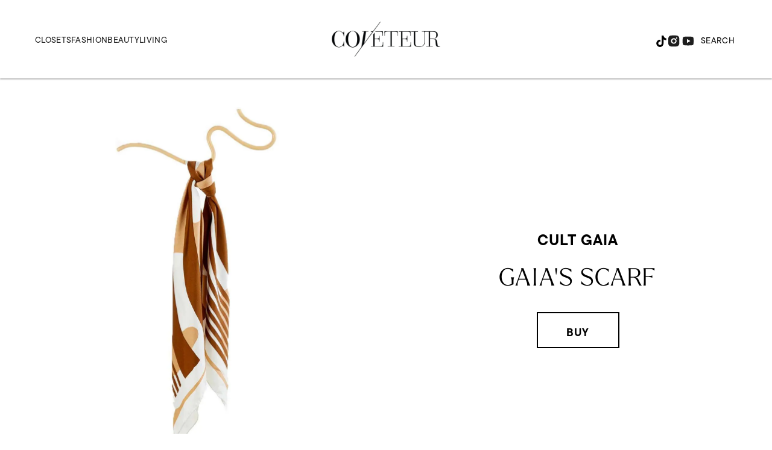

--- FILE ---
content_type: text/html; charset=utf-8
request_url: https://www.google.com/recaptcha/api2/aframe
body_size: 266
content:
<!DOCTYPE HTML><html><head><meta http-equiv="content-type" content="text/html; charset=UTF-8"></head><body><script nonce="qrLqCpWYoCTeHT4ne2Vo8g">/** Anti-fraud and anti-abuse applications only. See google.com/recaptcha */ try{var clients={'sodar':'https://pagead2.googlesyndication.com/pagead/sodar?'};window.addEventListener("message",function(a){try{if(a.source===window.parent){var b=JSON.parse(a.data);var c=clients[b['id']];if(c){var d=document.createElement('img');d.src=c+b['params']+'&rc='+(localStorage.getItem("rc::a")?sessionStorage.getItem("rc::b"):"");window.document.body.appendChild(d);sessionStorage.setItem("rc::e",parseInt(sessionStorage.getItem("rc::e")||0)+1);localStorage.setItem("rc::h",'1769107838129');}}}catch(b){}});window.parent.postMessage("_grecaptcha_ready", "*");}catch(b){}</script></body></html>

--- FILE ---
content_type: application/javascript
request_url: https://htlbid.com/v3/coveteur.com/htlbid.js
body_size: 27107
content:
const currentScript=document.currentScript;function getCookie(e){const t=document.cookie.split("; ");for(const i of t){const[t,s]=i.split("=");if(t===e)return decodeURIComponent(s)}return null}function getUrlParam(e){const t=window.location.search.match(`[?&]${e}(?:&|$|=([^&]*))`);return t?t[1]?decodeURIComponent(t[1]):"":null}function getHashParam(e){const t=window.location.hash.match(`[#&]${e}(?:&|$|=([^&]*))`);return t?t[1]?decodeURIComponent(t[1]):"":null}const htlDevIsSet=getCookie("htl_dev")||getUrlParam("htl_dev")||getHashParam("htl_dev");if(htlDevIsSet&&!new URL(document.currentScript.src).searchParams.has("testing")){const e="https://localhost:8888/htlbid.js?testing=true",t=document.createElement("script");t.src=e,t.async=!1,document.currentScript.after(t);const i="htlbid.js -- bailing to load script from another environment";throw console.log(i),new Error(i)}(()=>{var e={860:(e,t,i)=>{const s=i(345);e.exports={adaptToHbConfig:e=>{const t=e.slots.reduce(((e,t)=>(e[t.slotId]=t,e)),{}),i={slots:t,pbjs:!1,aps:!1};if(!e.state.bidding)return Object.keys(t).forEach((e=>{t[e].bids=[]})),i;const{config:n}=e;if("apsOptions"in n){const{apsOptions:a}=n;i.aps={floor:a.amazonFloor,failsafeTimeout:3e3,pubID:a.pubId,auctionTimeout:a.timeout,requireUsp:a.requiresUsp,schain:a.amazonSchain,shouldAddAPSBidAdapter:a.shouldAddAPSBidAdapter,deals:a.amazonDeals,autoInit:a.autoInit}}const{prebidOptions:r}=n;if(r){if(i.pbjs={bidderTimeout:r.timeout,failsafeTimeout:3e3,globalSchain:r.prebidGlobalSchain,bidderSchains:r.prebidBidderSchains,storageAllowed:r.storageAllowed},"blockedAdvertiserDomains"in n&&(i.pbjs.blockedAdvertiserDomains=n.blockedAdvertiserDomains),"prebidAnalytics"in r&&(i.pbjs.analytics=r.prebidAnalytics),"prebidBidAdjustments"in r&&(i.pbjs.prebidBidAdjustments=r.prebidBidAdjustments),"enableSendAllBids"in r&&(i.pbjs.enableSendAllBids=r.enableSendAllBids),"enableTIDs"in r&&(i.pbjs.enableTIDs=r.enableTIDs),"prebidBidderSequence"in r&&(i.pbjs.bidderSequence=r.prebidBidderSequence),"prebidConsentManagement"in r&&(i.pbjs.consentManagement=r.prebidConsentManagement),"prebidCurrency"in r&&(i.pbjs.currency=r.prebidCurrency),"prebidGranularity"in r&&(i.pbjs.priceGranularity=r.prebidGranularity),"prebidNativeStyles"in r&&(i.pbjs.nativeStyles=r.prebidNativeStyles),"prebidRealTimeData"in r){i.pbjs.realTimeData=r.prebidRealTimeData.realTimeData;const l=i.pbjs.realTimeData.dataProviders.filter((e=>"optimeraRTD"===e.name));if(l.length){const d=window.innerWidth||document.documentElement.clientWidth;window.optiCommon&&window.optiCommon.getSplitterString?l[0].params.device=window.optiCommon.getSplitterString():l[0].params.device=d>=768?"de":"mo"}}if("prebidPageUrl"in r&&(i.pbjs.pageUrl=r.prebidPageUrl),"prebidS2sConfig"in r&&(i.pbjs.s2sConfig=r.prebidS2sConfig),"prebidFledgeForGpt"in r&&(i.pbjs.fledgeForGpt=r.prebidFledgeForGpt),"useBidCache"in r&&(i.pbjs.useBidCache=r.useBidCache),"userSync"in r&&(i.pbjs.userSync=r.userSync),"auctionOptions"in r&&(i.pbjs.auctionOptions=r.auctionOptions),Object.keys(e.firstPartyData).length){const c=JSON.parse(JSON.stringify(e.firstPartyData));i.pbjs.ortb2=c,"site"in c&&(i.aps.signals={ortb2:{site:c.site}})}if(i.pbjs.ortb2?.user?.ext?.email&&(delete i.pbjs.ortb2.user.ext.email,i.pbjs.userSync?.userIds?.length)){const u={connectId:{param:"he",types:["sha256"]},fabrickId:{param:"e",types:["sha256","md5"]},publinkId:{param:"e",types:["sha256","md5"]},uid2:{param:"emailHash",types:["sha256"]}},p=e.firstPartyData.user?.ext?.email||{};for(const{name:f,params:h}of r.userSync.userIds){s.info(`AdRequestAdapter - Attempting to add hashed email to module: ${f}`);const g=u[f];if(g){const m=g.types.map((e=>p[e])).find((e=>e));if(m&&(s.info(`AdRequestAdapter - Adding hashed email: ${m}`),h[g.param]=m,"uid2"===f&&h.emailHash)){function o(){let e=arguments.length>0&&void 0!==arguments[0]?arguments[0]:"";const t=[];for(let i=0;i<e.length;i+=2)t.push(parseInt(e.substring(i,i+2),16));const i=new Uint8Array(t),s=Array.from(i,(e=>String.fromCharCode(e))).join("");return btoa(s)}h.emailHash=o(m)}}}}}return i}}},175:(e,t,i)=>{const{fetchAmazonBids:s}=i(677),{runHooks:n,BEFORE_APS_AUCTION:r}=i(634),{filterNonStandardSizes:o}=i(621);function a(e,t){const i=t.aps.floor&&{value:t.aps.floor,currency:"USD"},s=[];for(const n of e){const e=t.slots[n];if(!e||!e.aps)continue;const r=o(e.getSizes()||[]);if(r.length){const{slotName:t,slotParams:o}=e.aps,a={slotID:n,slotName:t,sizes:r};i&&(a.floor=i),o&&(a.slotParams=o),s.push(a)}}return s}const l=(e,t)=>{const{aps:i}=t,s={adServer:"googletag",params:{},pubID:i.pubID,schain:i.schain};return i.deals&&(s.deals=!0),i.signals&&(s.signals=i.signals),s},d=(e,t)=>{const i={slots:a(e,t),config:l(0,t),requireUsp:t.aps.requireUsp,auctionTimeout:t.aps.auctionTimeout||1e3,failsafeTimeout:t.failsafeTimeout||3e3,uspTimeout:500,autoInit:t.aps.autoInit};return n(r,t,i)};e.exports={makeApsSlots:a,makeApsConfig:l,makeApsAuctionInfo:d,makeApsPromise:function(e,t){return new Promise((i=>{if(0===e.length)return void i({});const n=d(e,t);if(!n.slots.length)return void i({});const{autoInit:r}=n;r&&n.requireUsp?i(function(){let e=arguments.length>0&&void 0!==arguments[0]?arguments[0]:500;return new Promise(((t,i)=>{const s=()=>{window.__uspapi("getUSPData",1,((e,s)=>{s&&e&&t(e),i(new Error("uspError"))}))};if(window.__uspapi)return void s();const n=setInterval((()=>{window.__uspapi&&(clearInterval(n),s())}),100);setTimeout((()=>{clearInterval(n),i(new Error("uspTimeout"))}),e)}))}(n.uspTimeout).then((e=>(n.config.params.us_privacy=e.uspString,s(n,r)))).catch((e=>(console.log("ERROR",e),{})))):(i(s(n,r)),setTimeout((()=>{i({})}),n.failsafeTimeout))}))}}},840:(e,t,i)=>{const{addHook:s,BEFORE_PBJS_AUCTION:n,BEFORE_APS_AUCTION:r}=i(634),o=e=>e.pbjs&&Array.isArray(e.pbjs.prebidBidAdjustments)?e.pbjs.prebidBidAdjustments.reduce(((e,t)=>t.bidder&&t.adjustment?(e[t.bidder]={bidCpmAdjustment:e=>e*t.adjustment},e):e),{}):{};e.exports={addOneTagParams:()=>s(n,((e,t)=>{for(const i of t.adUnits){const t=e.slots[i.code];if(t&&t.slotName)for(const e of i.bids){if("onetag"!==e.bidder)continue;const{params:i}=e;i.ext||(i.ext={}),i.ext.placement_name||(i.ext.placement_name=t.slotName)}}return t})),addPubmaticIdentity:()=>s(n,((e,t)=>(window.IHPWT&&"function"==typeof window.IHPWT.getUserIds&&t.adUnits.forEach((e=>{e.bids.forEach((e=>{e.userId=window.IHPWT.getUserIds()}))})),window.ihowpbjs&&"function"==typeof window.ihowpbjs.getUserIdsAsEids&&t.adUnits.forEach((e=>{e.bids.forEach((e=>{e.userIdAsEids=window.ihowpbjs.getUserIdsAsEids()}))})),t))),addEdktParams:()=>s(n,((e,t)=>(t.adUnits.forEach((e=>{e.bids.forEach((e=>{if("appnexus"===e.bidder)try{const t=JSON.parse(window.localStorage.edkt_matched_audience_ids||"[]").slice(0,100).map(String);t&&t.length&&("keyword"in e.params||(e.params.keywords={}),e.params.keywords.perid=t)}catch(e){}}))})),t))),addCustomParams:()=>s(n,((e,t)=>(t.adUnits.forEach((t=>{const{code:i}=t,{extras:s}=e.slots[i].pbjs;s&&t.bids.forEach((e=>{e.bidder in s&&Object.keys(s[e.bidder]).forEach((t=>{e.params[t]=s[e.bidder][t]}))}))})),t))),addHbConfigBidAdjustments:()=>s(n,((e,t)=>{const i=o(e);return t.bidderSettings={...t.bidderSettings,...i},t})),addAmazonPrebidFilter:()=>s(r,((e,t)=>{const i=Object.keys(e.slots).reduce(((t,i)=>{const s=e.slots[i];return"pbjs"in s&&"bids"in s.pbjs&&s.pbjs.bids.forEach((e=>{e[1].length&&(t[i]=1)})),t}),{});return t.slots=t.slots.filter((e=>e.slotID in i)),t})),getBidAdjustments:o}},489:(e,t,i)=>{const{makeApsPromise:s}=i(175),{makePbjsPromise:n}=i(597),{events:r}=i(502),o=i(345),a=function(){window.pbjs=window.pbjs||{que:[]}};a.prototype._makePbjsPromise=n,a.prototype._makeApsPromise=s,a.prototype._beforePbjsPromise=function(e){return r.emit("beforePbjsPromise",{divIds:e})},a.prototype.sendBidRequests=function(e,t){o.info("sendBidRequests",e,t);const i=this._beforePbjsPromise(e).then((()=>this._makePbjsPromise(e,t))),s=this._makeApsPromise(e,t);return new Promise((e=>{Promise.allSettled([i,s]).then((t=>{const i={};t.filter((e=>"fulfilled"===e.status)).forEach((e=>{Object.keys(e.value).forEach((t=>{t in i||(i[t]={}),Object.assign(i[t],e.value[t])}))})),e({targeting:i})}))}))},e.exports={AdRequestManager:a}},597:(e,t,i)=>{const{runHooks:s,BEFORE_PBJS_AUCTION:n}=i(634),r=i(345),{getValuesFromSizeMapping:o,getViewportBoundingRect:a,hasBidder:l}=i(621),d=(e,t)=>{let i="medium";return"priceGranularity"in t.pbjs&&(i="string"==typeof t.pbjs.priceGranularity?t.pbjs.priceGranularity:"custom"),{standard:{adserverTargeting:[{key:"hb_adid",val:e=>e.adId},{key:"hb_pb",val:e=>"custom"===i?e.pbCg:"low"===i?e.pbLg:"medium"===i?e.pbMg:"high"===i?e.pbHg:"auto"===i?e.pbAg:"dense"===i?e.pbDg:e.pbMg},{key:"hb_bidder",val:e=>e.bidderCode},{key:"hb_deal",val:e=>e.dealId},{key:"hb_size",val:e=>e.size},{key:"hb_format",val:e=>e.mediaType?e.mediaType:"banner"}],storageAllowed:t.pbjs.storageAllowed}}},c=(e,t)=>{const i=e&&"advertiserDomains"in e,s=t&&t.pbjs&&"blockedAdvertiserDomains"in t.pbjs;if(!i||!s)return!1;if(!Array.isArray(t.pbjs.blockedAdvertiserDomains)||!Array.isArray(e.advertiserDomains))return!1;const n=t.pbjs.blockedAdvertiserDomains;for(let t=0;t<n.length;t+=1)if(e.advertiserDomains.indexOf(n[t])>=0)return!0;return!1},u=(e,t)=>{const i={bidderTimeout:t.pbjs.bidderTimeout||1e3},s=["auctionOptions","bidderSequence","consentManagement","currency","fledgeForGpt","ortb2","pageUrl","priceGranularity","realTimeData","s2sConfig","useBidCache","userSync","enableSendAllBids","enableTIDs"];for(const e of s)e in t.pbjs&&(i[e]=t.pbjs[e]);return i},p=(e,t)=>"analytics"in t.pbjs?t.pbjs.analytics:[],f=(e,t)=>{const i=a();return e.reduce(((e,s)=>{const n=t.slots[s];if(!n||!n.pbjs)return e;const r=(n.gptSlotSizes||n.getSizes()||[]).filter((e=>"fluid"!==e));if(!r.length)return e;const a=o(n.pbjs.bids,i);if(!a.length)return e;const l={banner:{sizes:r}};"nativeStyles"in t.pbjs&&n.pbjs.nativeStyles&&o(n.pbjs.nativeStyles,i).forEach((e=>{e in t.pbjs.nativeStyles&&(l.native=t.pbjs.nativeStyles[e])}));const d=a.find((e=>e.params&&e.params.video));d&&(l.video=d.params.video);const{gpid:c}=n,u={ext:{gpid:c,data:{pbadslot:c}}};return"interstitial"===n.type&&(u.instl=1),e.push({code:s,ortb2Imp:u,mediaTypes:l,bids:a}),e}),[])},h=[{bidder:"adkrenel",aliases:["qortex"]},{bidder:"amx",gvlid:737,aliases:["amx_s2s"]},{bidder:"appnexus",aliases:["bighappy","blutonic","mediafusenxs","htlads","htlads1","htlads2","htlads3","timedia","oftmedia"]},{bidder:"aso",aliases:["bidgency"]},{bidder:"freewheel-ssp",aliases:["freewheel"]},{bidder:"ix",gvlid:10,aliases:["indexExchange","ix_s2s"]},{bidder:"kueezrtb",gvlid:1165,aliases:["kueezrtb_s2s"]},{bidder:"limelightDigital",aliases:["iionads"]},{bidder:"medianet",gvlid:142,aliases:["medianet_s2s"]},{bidder:"openx",gvlid:10,aliases:["openx_s2s"]},{bidder:"pubmatic",gvlid:10,aliases:["pubmatic_s2s"]},{bidder:"rubicon",aliases:["rubi_mm","rubi_ttd","rubicon_s2s","shemedia"]},{bidder:"triplelift",gvlid:28,aliases:["triplelift_s2s"]}],g=Object.fromEntries(h.flatMap((e=>e.aliases.map((t=>[t,e.bidder]))))),m=e=>e.reduce(((e,t)=>(t.bids?.forEach((t=>{t.bidder in g&&(e[t.bidder]=g[t.bidder])})),e)),{}),b=(e,t)=>{r.info("makePbjsAuctionInfo",e,t);const i=f(e,t),o={adUnits:i,aliases:m(i),analytics:p(0,t),bidderSettings:d(0,t),config:u(0,t),failsafeTimeout:t.failsafeTimeout||3e3};return s(n,t,o)};function y(e){const t=e?.schain?.config?.nodes||[];return!(!Array.isArray(t)||0===t.length)}function v(e,t){y(t.globalSchain)&&e.setConfig(t.globalSchain);for(const i of t.bidderSchains||[])y(i.config)&&Array.isArray(i.bidders)&&0!==i.bidders.length&&e.setBidderConfig(i)}const S=(e,t,i)=>{const s=t?.adUnits,n=i?.aps?.pubID,r=i?.aps?.shouldAddAPSBidAdapter,o=Number(n),a=Number.isFinite(o)&&String(o)===String(n);if(!r||!l(s,"aps")||!a)return;const d=new URLSearchParams(window.location.search).get("force_aps_role"),c={accountID:n};["primary"].includes(d)&&(c.roleInstruction=d),e.setBidderConfig({bidders:["aps"],config:c},!0),e.bidderSettings={aps:{storageAllowed:!0}}},x=function(e){return!e||"object"!=typeof e||Array.isArray(e)?{}:Object.fromEntries(Object.entries(e).filter((e=>{let[t]=e;return"string"==typeof t&&t.endsWith("_s2s")})))};let w=!1;e.exports={getS2sBidders:x,isBidFromBlockedDomain:c,makePbjsBidderSettings:d,makePbjsConfig:u,makePbjsAnalytics:p,makePbjsAdUnits:f,makePbjsAliases:m,makePbjsAuctionInfo:b,makePbjsPromise:function(e,t){return new Promise((i=>{const s=window.pbjs;if(!s||!s.setConfig)return void i({});if(0===e.length)return r.time("makePbjsPromise divIds.length was zero"),void i({});const n=b(e,t);s.bidderSettings=n.bidderSettings;try{s.setConfig(n.config),s?.refreshUserIds?.(),v(s,t.pbjs),S(s,n,t)}catch(e){r.error(e)}if(!w&&n.analytics.length){w=!0;const e=n.analytics.filter((e=>100*Math.random()<=e.percent)).map((e=>(delete e.percent,e)));e.length&&s.enableAnalytics(e)}const o=x(n.aliases);if(Object.keys(o).length){const e=s.getConfig("s2sConfig")||{};e.extPrebid=e.extPrebid||{},e.extPrebid.aliases={},Object.entries(o).forEach((t=>{let[i,s]=t;e.extPrebid.aliases[i]=s})),s.setConfig({s2sConfig:e})}Object.keys(n.aliases).forEach((e=>{const t=n.aliases[e],i=h.find((e=>e.bidder===t))?.gvlid;Number.isInteger(i)?s.aliasBidder(t,e,{gvlid:i}):s.aliasBidder(t,e)}));const{adUnits:a}=n;if(0===a.length)return r.time("makePbjsPromise adUnits.length was zero"),void i({});r.time("pbjs.requestBids",a),s.requestBids({adUnits:a,bidsBackHandler:e=>{r.time("makePbjsPromise bidsBack"),e&&Object.entries(e).forEach((e=>{let[i,n]=e;n.bids.forEach((e=>{c(e.meta,t)&&(r.info(`HTLBID_BID_BLOCKED: ${e.adUnitCode}`,e),s.markWinningBidAsUsed({adId:e.adId}))}))})),i(s.getAdserverTargeting())},timeout:n.config.bidderTimeout}),setTimeout((()=>{r.time("makePbjsPromise triggered failsafe timeout"),i({})}),n.failsafeTimeout)}))},configPbjsSchain:v,configAPSBidAdapter:S}},890:(e,t,i)=>{const s=i(345),{getIndexFromSizeMapping:n,parseSizeMapperArray:r,parseSizeMapperCsv:o,parseSizeMapperString:a}=i(621),l=(e,t)=>e?t.map((t=>{let[i,s]=t;return 1===s.length&&s[0].indexOf(",")>=0&&(s=s[0].split(",")),[i,s.reduce(((t,i)=>{if(i in e){const s=e[i];t.push(...s)}return t}),[])]})):[],d=(e,t,i)=>e in t?parseInt(t[e],10):i,c=(e,t,i)=>e in t?t[e]:i,u=(e,t)=>t.match(/^\/[0-9]+\//)?t:`/${e}/${t.replace(/^\//,"").replace(/\/$/,"").trim()}`,p=e=>!Number.isInteger(e)||e<=1?null:e,f=function(e,t,i,s){this.slotId=e,this.adUnitPath=t,this.sizeMapping=i,this.slotName=s.name||"NA",this.gpid="",this.type=s.type||"banner",this.ref=s.ref||null,this.lazy=s.lazy||!1,this.sticky=s.sticky||!1,this.refresh=s.refresh||!1,this.lockRefreshSize=s.lockRefreshSize||!1,this.targeting=s.targeting||{},this.pbjs=s.pbjs||!1,this.aps=s.aps||!1,this.siteId=s.siteId||null,this.width=null,this.height=null,this.companion=s.companion||!1,this.loaded=!1,this.nearViewport=!1,this.refreshed=0,this.sizesIndex=-1,"optimera"in s&&(this.optimera=s.optimera)};f.prototype.setWidth=function(e){this.width=p(e)},f.prototype.setHeight=function(e){this.height=p(e)},f.prototype.getSizes=function(){return this.sizesIndex<0?null:this.sizeMapping[this.sizesIndex][1]},f.prototype.updateSizes=function(e){const{sizesIndex:t}=this;return this.sizesIndex=n(this.sizeMapping,e),this.sizesIndex!==t};const h=function(e){this._dfpNetworkId=e.dfpNetworkId,this._siteId=e.siteId};h.prototype.fromLayoutSlot=function(e,t){const{prebidGroups:i}=e.config;s.info("BidSlotFactory.fromLayoutSlot",i,t);const n=t.gptId,p=u(this._dfpNetworkId,t.unit),h=r(t.attrs["data-sizes"]),g={siteId:this._siteId};if(t.options.outOfPage&&(g.type="oop"),t.options.interstitial&&(g.type="interstitial"),t.options.companion&&(g.companion=t.options.companion),t.name&&(g.name=t.name),t.options.ref&&(g.ref=t.options.ref),t.options.eager||(g.lazy={pixels:t.options.lazyPixels}),t.options.refresh&&(g.refresh={enabled:!0,type:"viewable",times:parseInt(t.options.maxRefreshes,10)||5,seconds:parseInt(t.options.refreshSecs,10)}),t.options.lockRefreshSize&&(g.lockRefreshSize=c("lockRefreshSize",t.options,!1)),t.options.sticky){const e=c("stickyCanClose",t.options,!0),i=d("stickyMinutes",t.options,60);g.sticky={closeable:e,minutes:e?i:0}}if(t.targeting&&(g.targeting=t.targeting.reduce(((e,t)=>(e[t.key]=t.value,e)),{})),t.attrs["data-prebid"]){const e=a(t.attrs["data-prebid"]),s=l(i,e),n="data-bidder-params"in t.attrs?JSON.parse(t.attrs["data-bidder-params"]):{},r="data-native"in t.attrs?o(t.attrs["data-native"]):null;if(g.pbjs={bids:s,extras:n,nativeStyles:r},g.aps={slotName:p},t.attrs["data-amazon-targeting"])try{g.aps.slotParams=JSON.parse(t.attrs["data-amazon-targeting"])}catch(e){}}return t.options.optimeraSmartRefresh&&(g.optimera={minTimeInView:t.options.optimeraMinTimeInView,minTimeOnPage:t.options.optimeraMinTimeOnPage}),new f(n,p,h,g)},h.prototype.fromDiv=function(e,t){const{prebidGroups:i}=e.config,n=function(e){const t={},i=JSON.parse(JSON.stringify(e.dataset));return Object.keys(i).forEach((e=>{const s=i[e];try{t[e]=JSON.parse(s)}catch(i){t[e]=s}})),t}(t);s.info("BidSlotFactory.fromDiv",i,t,n);const p=`${t.id}-gpt`,h=u(this._dfpNetworkId,n.unit),g=r(n.sizes),m={siteId:this._siteId};"oop"in n&&(m.type="oop"),"interstitial"in n&&(m.type="interstitial"),"companion"in n&&(m.companion=n.companion);const b=t.getAttribute("name");if(b&&(m.name=b.replace("htlunit-","")),"ref"in n&&(m.ref=n.ref),"eager"in n||(m.lazy={pixels:n.lazyPixels||350}),"viewable"===n.refresh&&(m.refresh={enabled:!0,type:"viewable",times:d("refreshMax",n,5),seconds:n.refreshSecs}),"sticky"in n){n.stickyPermanent="stickyPermanent"in n;const e=!c("stickyPermanent",n,!1),t=60*d("stickyHours",n,1);m.sticky={closeable:e,minutes:e?t:0}}if(n.targeting&&(m.targeting=n.targeting),n.prebid){const e=a(n.prebid),t=l(i,e),s="bidderParams"in n?n.bidderParams:{},r="native"in n?o(n.native):null;m.pbjs={bids:t,extras:s,nativeStyles:r},m.aps={slotName:h},n.amazonTargeting&&(m.aps.slotParams=n.amazonTargeting)}"lockRefreshSize"in n&&(m.lockRefreshSize=n.lockRefreshSize),"optimeraSmartRefresh"in n&&(m.optimera={minTimeInView:n.optimeraMinTimeInView,minTimeOnPage:n.optimeraMinTimeOnPage});const y=new f(p,h,g,m),{gpid:v}=n;return v&&(e.slots.some((e=>e.gpid===v))&&s.warn(`GPID ${v} is used by multiple slots.`),y.gpid=v),y},e.exports={BidSlot:f,BidSlotFactory:h,normalizeSizeValue:p}},472:(e,t,i)=>{const{gptEnqueue:s}=i(565),n=i(345);function r(e){s((()=>{try{n.time("CMD::EXEC",e.toString()),e()}catch(e){n.error("Error processing command:",e)}}))}e.exports={processCommandQueue:function(e){n.time("processCommandQueue");const t=e.cmd||[];e.cmd={push:r},t.forEach(r)}}},502:(e,t,i)=>{const s=i(345);class n{constructor(){this.state={},this.handlers={}}on(e,t){return this.handlers[e]||(this.handlers[e]=[]),this.handlers[e].push(t),this}off(e,t){return this.handlers[e]&&(this.handlers[e]=this.handlers[e].filter((e=>e!==t))),this}clear(){return this.handlers={},this}emit(e){let t=arguments.length>1&&void 0!==arguments[1]?arguments[1]:{};const i=this.handlers[e];if(!i)return Promise.resolve();const n=[];for(const e of i)try{const i=e({state:this.state,data:t});i&&i.then&&n.push(Promise.resolve(i).catch((e=>{s.error("Events::async handler error",e)})))}catch(e){s.error("Events::sync handler error",e)}return n.length?Promise.all(n):Promise.resolve()}}e.exports={Events:n,events:new n}},565:e=>{e.exports={gptEnqueue:e=>{window.googletag.cmd.push((()=>{e(window.googletag)}))},gptSlotsFromSlotIds:e=>window.googletag.pubads().getSlots().filter((t=>e.indexOf(t.getSlotElementId())>=0))}},979:(e,t,i)=>{const{gptSlotsFromSlotIds:s}=i(565),n=i(345),{isHtlDivId:r}=i(621),o=function(e){["get","getAdUnitPath","getAttributeKeys","getCategoryExclusions","getClickUrl","getCollapseEmptyDiv","getContentUrl","getDivStartsCollapsed","getEscapedQemQueryId","getFirstLook","getHtml","getName","getOutOfPage","getResponseInformation","getServices","getSizes","getSlotElementId","getSlotId","getTargeting","getTargetingKeys","getTargetingMap"].forEach((t=>{this[t]=function(){return e[t].apply(null,arguments)}})),["clearCategoryExclusions","clearTargeting","defineSizeMapping","set","setCategoryExclusion","setClickUrl","setCollapseEmptyDiv","setForceSafeFrame","setSafeFrameConfig","setTargeting","updateTargetingFromMap"].forEach((t=>{this[t]=function(){return e[t].apply(null,arguments),this}})),this.addService=function(t){return t&&"function"==typeof t.getName&&"companion_ads"===t.getName()?e.addService(window.googletag.companionAds()):e.addService(window.googletag.pubads()),this}},a=function(e,t){["addEventListener","clear","clearCategoryExclusions","clearTargeting","collapseEmptyDivs","disableInitialLoad","display","enableLazyLoad","enableSingleRequest","enableVideoAds","get","getAttributeKeys","getSlots","getTargeting","getTargetingKeys","isInitialLoadDisabled","removeEventListener","set","setCategoryExclusion","setCentering","setCookieOptions","setForceSafeFrame","setLocation","setPrivacySettings","setPublisherProvidedId","setRequestNonPersonalizedAds","setSafeFrameConfig","setTargeting","setVideoContent","updateCorrelator"].forEach((e=>{this[e]=function(){return window.googletag.pubads()[e].apply(null,arguments)}})),["enableAsyncRendering"].forEach((e=>{this[e]=function(){n.warn(`Function ${e} is deprecated and should be removed`)}})),this.refresh=function(){const i=window.googletag.pubads();t(e,arguments).then((e=>{i.refresh(e)}))}};e.exports=(e,t,i,l,d,c,u,p,f)=>{const h=new a(e,u);["companionAds","content","enableServices","setAdIframeTitle","sizeMapping"].forEach((t=>{e[t]=function(){return window.googletag[t].apply(null,arguments)}})),Object.keys({apiReady:!1,enums:{},pubadsReady:!1}).forEach((t=>{e[t]=window.googletag[t]})),e.display=function(){const t=c(e,arguments);window.googletag.display.apply(null,t)},e.defineSlot=function(){const s=t(e,arguments),n=window.googletag.defineSlot.apply(null,s);if(!n)return n;const r=new o(n);return i(e,r),r},e.defineOutOfPageSlot=function(){const t=l(e,arguments),i=window.googletag.defineOutOfPageSlot.apply(null,t);if(!i)return i;const s=new o(i);return d(e,s),s},e.destroySlots=function(){p(e,arguments);let t=[],i=null;if(arguments&&1===arguments.length){let e=arguments[0];Array.isArray(e)||(e=[e]),t=e.map((e=>e.getSlotElementId())),e=s(t),i=window.googletag.destroySlots.apply(null,[e])}else t=this.getSlots().map((e=>e.slotId)),i=window.googletag.destroySlots.apply(null,arguments);return t.forEach((e=>{const t=e.replace("-gpt","");if(!r(t)){const e="destroySlots - attempt to remove an invalid htl divId (e.g. htlad-{number}).";return void n.warn(`${e} Invalid string found: "${t}"`)}const i=document.getElementById(t);i&&i.remove(i)})),f(e,arguments),i},e.pubads=function(){return h},e.companionAds=function(){return window.googletag.companionAds()}}},531:(e,t,i)=>{const{adaptToHbConfig:s}=i(860),{AdRequestManager:n}=i(489),{events:r}=i(502),{gptSlotsFromSlotIds:o}=i(565),a=i(979),{runHooks:l,FILTER_GPT_SLOT_IDS:d}=i(634),c=i(345),{getViewportBoundingRect:u,isValidBannerSize:p,normalizeGptSizes:f,shouldBlockSticky:h,updateTagLevelTargeting:g}=i(621),m=new n,b={},y=(e,t)=>{const[i,s,n]=t;if(c.time("beforeDefineSlot",[i,s,n]),!e.getSlotById(n)){const t=e._mapLayoutSlot(n);if(t){t.gptId=n,t.unit=i;const s=e._bidSlotFactory.fromLayoutSlot(e,t);e.slots.push(s)}else c.time(`beforeDefineSlot: unmapped slotId: ${n}`)}return[i,s,n]},v=(e,t)=>{c.time("afterDefineSlot",t);const i=t.getSlotElementId(),s=e.getSlotById(i);s&&s.lazy&&s.lazy.pixels&&e._observers.lazyLoadObserver.observe(i,s.lazy.pixels),r.emit("gptSlotDefined",{slotId:i})},S=(e,t)=>{const[i,s]=t;if(c.time("beforeDefineOutOfPageSlot",[i,s]),!e.getSlotById(s)){const t=e._mapLayoutSlot(s);if(t){t.gptId=s,t.unit=i;const n=e._bidSlotFactory.fromLayoutSlot(e,t);e.slots.push(n)}else c.time(`beforeDefineOutOfPageSlot: unmapped slotId: ${s}`)}return[i,s]},x=(e,t)=>{c.time("afterDefineOutOfPageSlot",t)},w=(e,t)=>{const i=t[0];if(c.time("beforeDisplay",i),!e.getSlotById(i)){const t=e._mapLayoutSlot(i);if(t){t.gptId=i;const s=e._bidSlotFactory.fromLayoutSlot(e,t);e.slots.push(s),s&&s.lazy&&s.lazy.pixels&&e._observers.lazyLoadObserver.observe(i,s.lazy.pixels)}else c.time(`beforeDefineSlot: unmapped slotId: ${i}`)}return[i]},I=(e,t)=>{let i=null;i=void 0===t||0===t.length?window.googletag.pubads().getSlots():t[0],c.time("beforeRefreshPromise",i);const n=Date.now(),a=s(e);let y=((e,t)=>{const i=e.reduce(((e,i)=>{const s=t.slots[i];return s&&s.sticky?h()||e.push(i):s&&s.lazy&&s.lazy.pixels?s.nearViewport&&e.push(i):e.push(i),e}),[]);return l(d,t,i)})(i.map((e=>e.getSlotElementId())),a);e.shouldSetRefreshProtection()&&(y=y.filter((e=>{const t=b[e];if(t&&t>=n-5e3){const t=a.slots[e],i=t?`${t.slotId}:${t.slotName}`:"";return c.warn(`Cannot refresh Div ${i||e}. It has already been refreshed within the last 5 seconds.`),!1}return!0})));const v=e.getGptSlotIdMap(),S=u();return y=y.filter((t=>{const i=e.getSlotById(t);if(!i)return!0;if("companion"===i.companion)return!1;if(i.updateSizes(S),!i.getSizes())return!1;if(i.targeting=g(i),!i.gpid&&(e.generateGpid&&(i.gpid=e.generateGpid(i)),!i.gpid)){let t="pos"===e.config.gpidMethod,s=i.adUnitPath;if(t){let e=i.targeting.pos;Array.isArray(e)&&([e]=e),e?s+=`#${e}`:t=!1}const{gpidSeqs:n}=e,r=(n[s]||0)+1;n[s]=r,i.gpid=s+(t?"-":"#")+String(r)}const s=v[t];if(s){if(i.loaded=!0,"banner"===i.type){if(i.lockRefreshSize){if(!p(i.height,i.width)){const e=document.querySelector(`div#${i.slotId} div > iframe`);e&&p(e.clientHeight,e.clientWidth)&&(i.setWidth(e.clientWidth),i.setHeight(e.clientHeight))}if(p(i.height,i.width)){const e=a.slots[i.slotId];e&&(e.sizeMapping=[[[0,0],[[i.width,i.height]]]])}}if(e.shouldOverrideSizeMapping())s.defineSizeMapping(i.sizeMapping);else{const e=a.slots[i.slotId];e&&(e.gptSlotSizes=f(s.getSizes(window.innerWidth,window.innerHeight)))}}if(Object.keys(i.targeting).length&&(Object.keys(i.targeting).forEach((e=>{c.time(`slot[${i.slotId}].setTargeting('${e}', ${JSON.stringify(i.targeting[e])}`),s.setTargeting(e,i.targeting[e])})),a.slots[i.slotId].targeting=i.targeting),i&&i.lazy&&i.lazy.pixels&&e._observers.lazyLoadObserver.observe(t,i.lazy.pixels),i&&i.refresh.enabled&&i.refresh.times>0){const{seconds:s}=i.refresh;e._observers.viewabilityObserver.observe(t,s)}}return!0})),y.forEach((e=>{b[e]=n})),m.sendBidRequests(y,a).then((e=>{let{targeting:t}=e;const i={divIds:y,targeting:t};return r.emit("beforeRefresh",i).then((()=>i))})).then((e=>{let{divIds:t,targeting:i}=e;const s=o(t);var n;return n=/^hb_|^amzn/,s.forEach((e=>{e.getTargetingKeys().filter((e=>n.test(e))).forEach((t=>{e.clearTargeting(t)}))})),((e,t)=>{e.forEach((e=>{const i=t[e.getSlotElementId()]||{};Object.keys(i).forEach((t=>{e.setTargeting(t,i[t])}))}))})(s,i),s}))},_=function(e,t){},z=function(e,t){};e.exports={afterDefineOutOfPageSlot:x,afterDefineSlot:v,beforeDefineOutOfPageSlot:S,beforeDefineSlot:y,beforeDisplay:w,beforeRefreshPromise:I,beforeDestroySlots:_,afterDestroySlots:z,installGptBridge:e=>{a(e,y,v,S,x,w,I,_,z)}}},634:(e,t,i)=>{const s=i(345),n={};let r=0;e.exports={addHook:function(e,t){let i=arguments.length>2&&void 0!==arguments[2]?arguments[2]:50;e in n||(n[e]=[]);let s=null;for(let t=0;t<n[e].length;t+=1)if(n[e][t].priority>i){s=t;break}return null===s&&(s=n[e].length),r+=1,n[e].splice(s,0,{priority:i,id:r,fn:t}),r},clearHooks:()=>{Object.keys(n).forEach((e=>{delete n[e]}))},removeHook:(e,t)=>{if(!(e in n))return;let i=null;for(let s=0;s<n[e].length;s+=1)if(t===n[e][s].id){i=s;break}null!==i&&n[e].splice(i,1)},runHooks:(e,t,i)=>{if(!(e in n))return s.time(`Unknown hook: ${e}`),i;s.time(`Running hook: ${e}`);let r=i;return n[e].forEach((e=>{let{fn:i}=e;r=i(t,r)})),r},BEFORE_PBJS_AUCTION:"beforePbjsAuction",BEFORE_APS_AUCTION:"beforeApsAuction",FILTER_GPT_SLOT_IDS:"filterGptSlotIds"}},345:e=>{const t=(e,t)=>{const i=[].slice.call(e);t&&i.unshift(t);const s=navigator.userAgent.indexOf("Chrome")>-1;return navigator.userAgent.indexOf("Safari")>-1&&!s?i.unshift("HTLBID"):(i.unshift("display: inline-block; color: #fff; background: #333; padding: 1px 4px;"),i.unshift("%cHTLBID")),i},i=()=>/htlbid_debug/.test(window.location.href);function s(){i()&&window.console&&window.console.info&&console.info.apply(console,t(arguments,"INFO:"))}const n=s;function r(){i()&&window.console&&window.console.error&&console.error.apply(console,t(arguments,"ERROR:"))}const o={};e.exports={log:n,info:s,time:function(){i()&&window.console&&window.console.info&&console.info.apply(console,t(arguments,`TIME: ${window.performance&&window.performance.now?Math.round(window.performance.now()):""}`))},trace:function(){i()&&window.console&&window.console.trace&&console.trace.apply(console,t(arguments,"TRACE:"))},warn:function(){i()&&window.console&&window.console.warn&&console.warn.apply(console,t(arguments,"WARNING:"))},error:r,table:function(){i()&&window.console&&window.console.table&&console.table.apply(console,arguments)},assert:function(){i()&&window.console&&window.console.assert&&console.assert.apply(console,arguments)},deprecate:function(e){if(i()&&window.console&&window.console.error&&console.warn.apply(console,t(arguments,"DEPRECATED:")),e in o)return;o[e]=1;const s=`https://ams-depr-public.s3.amazonaws.com/1x1-pixel.png?fn=${e}&publisher=${window.location.hostname}`;window.fetch(s,{cache:"no-store",method:"GET",mode:"no-cors"}).catch((e=>{r("loadPageviewPixel - Error:",e)}))}}},263:(e,t,i)=>{const{loadApsTag:s}=i(677),{processCommandQueue:n}=i(472),{events:r}=i(502),{gptEnqueue:o}=i(565),{installGptBridge:a}=i(531),l=i(345),d=i(248),{loadAsyncScript:c}=i(621);e.exports=e=>{c("https://securepubads.g.doubleclick.net/tag/js/gpt.js"),window.googletag=window.googletag||{},window.googletag.cmd=window.googletag.cmd||[];const t=new d(e);r.state=t,o((i=>{i.pubads().setCentering(!0),e.gamCollapseEmptyDivs&&i.pubads().collapseEmptyDivs(),i.pubads().disableInitialLoad(),i.pubads().enableSingleRequest(),i.enableServices(),a(t)})),l.info("Main.config",t.config),t.config.loadAps&&s(t.config),r.emit("init").then((()=>r.emit("pageview"))).then((()=>{t.cmd=window.htlbid.cmd,window.htlbid=t,n(t)}))}},248:(e,t,i)=>{const{addOneTagParams:s,addPubmaticIdentity:n,addEdktParams:r,addCustomParams:o,addHbConfigBidAdjustments:a,addAmazonPrebidFilter:l}=i(840),{BidSlotFactory:d,BidSlot:c}=i(890),u=i(218),{events:p}=i(502),f=i(298),h=i(744),{resetStickyTimeLimit:g,renderStickyAd:m}=i(825),{gptEnqueue:b,gptSlotsFromSlotIds:y}=i(565),{addHook:v,removeHook:S}=i(634),x=i(345),w=i(922),I=i(433),_=i(15),z=i(939),{Performance:A,PerfMark:k}=i(325),{fixTargetingValue:O,getSelectorFromSlotReference:T,getSlotIdsFromIdentifiers:P,getUniversalDivsFromSelector:C,getViewportBoundingRect:E,makeConfig:R,normalizeGAMKeys:D,parseQueryStringTargeting:M}=i(621),B=function(e){A.mark(k.JS_INIT),this.running=!1,this.versionId=e.versionId,this.clientVersion=e.clientVersion,this.config=R(e),this.slots=[],this.firstPartyData={},this.countryCode="US",this.regionCode="UNKNOWN",this.deviceType="desktop",this._bidSlotFactory=new d(this.config),this._observers={},this.registry=e.registry||{},this.state={refresh:!0,bidding:!0,targeting:{}},this.gpidSeqs={},this.pagesServed=0,this._initGptHooks(),this._initCcpa(),this._initCmp(),this._initTargeting(),this._initPassbacks(),this._initCss(),this._initModules(),this._initLayouts(),g(),this._initHooks(),this._initAllObservers(),this.config.autoPageviewPixel?this.loadPageviewPixel():x.warn("HTLBID - autoPageviewPixel is Off!")};B.prototype.addHook=v,B.prototype.removeHook=S,B.prototype.passback=function(e){if(this.passbacks[e]){for(var t=arguments.length,i=new Array(t>1?t-1:0),s=1;s<t;s++)i[s-1]=arguments[s];this.passbacks[e](...i)}},B.prototype.enableRefresh=function(e){if(void 0===e)return this.state.refresh=!0,void this.slots.forEach((e=>{e.refresh&&e.refresh.enabled&&this._observers.viewabilityObserver.observe(e.slotId,e.refresh.seconds)}));const t=this.getSlotById(e);t&&(t.refresh.enabled=!0,this._observers.viewabilityObserver.observe(t.slotId,t.refresh.seconds))},B.prototype.disableRefresh=function(e){if(void 0===e)return void(this.state.refresh=!1);const t=this.getSlotById(e);t&&(t.refresh.enabled=!1)},B.prototype.disableHeaderBidding=function(){this.state.bidding=!1},B.prototype.enableHeaderBidding=function(){this.state.bidding=!0},B.prototype.getSlot=function(e){const t=this.slots.filter((t=>t.slotId===e||t.ref===e));return 1===t.length?t[0]:null},B.prototype.getSlotById=function(e){const t=this.slots.filter((t=>t.slotId===e));return 1===t.length?t[0]:null},B.prototype.getSlotByRef=function(e){const t=this.slots.filter((t=>t.ref===e));return 1===t.length?t[0]:null},B.prototype.getSlotIdByRef=function(e){const t=this.slots.filter((t=>t.ref===e));return 1===t.length?t[0].slotId:null},B.prototype.getSlots=function(){return this.slots},B.prototype.getSlotIdMap=function(){return this.slots.reduce(((e,t)=>(e[t.slotId]=t,e)),{})},B.prototype.getGptSlotIdMap=function(){return window.googletag.pubads().getSlots().reduce(((e,t)=>(e[t.getSlotElementId()]=t,e)),{})},B.prototype.shouldOverrideSizeMapping=function(){if(!this.layouts||!Array.isArray(this.layouts.options))return!0;const{isImperativeApi:e}=this.config,t="sizeMappingOverride"in this.layouts.options[0];if(e&&t){const e=this.layouts.options[0].sizeMappingOverride;return x.info(`HTLBID.shouldOverrideSizeMapping - Overriding imperativeAPI sizeMapping setting is ${e}`),e}return!0},B.prototype.shouldSetRefreshProtection=function(){if(!this.layouts||!Array.isArray(this.layouts.options)||0===this.layouts.options.length||!("refreshProtection"in this.layouts.options[0]))return!0;const{refreshProtection:e}=this.layouts.options[0];return x.info(`HTLBID.shouldSetRefreshProtection - Setting refreshProtection as ${e}`),e},B.prototype.layout=function(){x.time("HTLBID.layout - "),this.layouts.startObserver(),this._start()},B.prototype.forceRefresh=function(e){if(x.info(`HTLBID.forceRefresh - Executing with ids: "${e}"`),void 0===e)return this.slots.map((e=>e.slotId)).forEach((e=>this._observers.viewabilityObserver.unobserve(e))),void this.refresh();const t=P(e,this.slots);t.length?(t.forEach((e=>this._observers.viewabilityObserver.unobserve(e))),b((()=>{const e=y(t);this.refresh(e)}))):x.info(`HTLBID.forceRefresh - No slots match the provided identifiers: "${e}"`)},B.prototype.newPage=function(){return this.loadPageviewPixel(),this._initTargeting(),p.emit("pageview")},B.prototype.loadPageviewPixel=function(){if(!this.config||!this.config.siteNanoId)return void x.error("HTLBID.loadPageviewPixel - siteNanoId is invalid.");const e=`//ams-pageview-public.s3.amazonaws.com/1x1-pixel.png?id=${this.config.siteNanoId}`;0===this.pagesServed?this.addPixelImage(e):this.firePixelRequest(e),this.pagesServed+=1,x.info(`HTLBID.loadPageviewPixel - pagesServed = ${this.pagesServed}.`)},B.prototype.firePixelRequest=function(e){e?(x.info(`HTLBID.firePixelRequest - Firing pixel request for ${e}`),window.fetch(e,{cache:"no-store",method:"GET",mode:"no-cors"}).catch((e=>{x.error("loadPageviewPixel - Error:",e)}))):x.error("HTLBID.firePixelRequest - url is invalid.")},B.prototype.addPixelImage=function(e){if(!e)return void x.error("HTLBID.addPixelImage - url is invalid.");const t=()=>{setTimeout((()=>{x.info(`HTLBID.addPixelImage - Adding pixel image for ${e}`);const t=document.createElement("img");t.width="0",t.height="0",t.style="height: 0; width: 0; border: 0; display: none;",t.src=e,t.alt=".",document.body.appendChild(t)}),1e3)};"loading"!==document.readyState?t():document.addEventListener("DOMContentLoaded",t)},B.prototype._start=function(){window.htlbidStarted?x.info("HTLBID.start - Already Started."):(x.info("HTLBID.start - "),window.htlbidStarted=!0,this.running=!0)},B.prototype.stop=function(){this.running=!1},B.prototype.removeDomElement=function(e){x.info(`HTLBID.removeDomElement - Executing with param: "${e}"`),x.deprecate("removeDomElement");const[t]=P(e,this.slots);if(!t)return;p.emit("bidSlotsRemoved",{slotIds:[t]}),this.slots=this.slots.filter((e=>e.slotId!==t));const i=document.getElementById(t.replace("-gpt",""));i&&i.remove(i),b((e=>{const i=y([t]);e.destroySlots(i)}))},B.prototype._removeBidSlots=function(e){e&&Array.isArray(e)&&0!==e.length?(x.info("HTLBID._removeBidSlots executing with param bidSlots: ",e),e.forEach((e=>this._removeBidSlot(e)))):x.error("HTLBID._removeBidSlots - No valid slots found.")},B.prototype._removeBidSlot=function(e){if(!e||!e.slotId)return void x.error("HTLBID._removeBidSlot - invalid bidSlot parameter.");x.info("HTLBID._removeBidSlot executing with param bidSlot: ",e);const{slotId:t}=e;p.emit("bidSlotsRemoved",{slotIds:[t]}),this.slots=this.slots.filter((e=>e.slotId!==t));const i=document.getElementById(t.replace("-gpt",""));i&&i.remove(i),b((e=>{const i=y([t]);e.destroySlots(i)}))},B.prototype.unloadAllSlots=function(){x.info("HTLBID.unloadAllSlots - Executing"),this._removeBidSlots(this.slots)},B.prototype.unloadSlot=function(e){if(!e)return void x.error(`HTLBID.unloadSlot - invalid slotReference ${e}`);x.info(`HTLBID.unloadSlot - Executing with slotReference: "${e}"`);let t=null;if(this.config.isImperativeApi){const i=`${e.replace("#","")}`;t=this.slots.filter((e=>e.slotId===i))}else if(e.startsWith("#")||e.startsWith("htlad-")){const i=`${e.replace("#","")}-gpt`;t=this.slots.filter((e=>e.slotId===i))}else{const i=e.replace(".htlad-","");t=this.slots.filter((e=>e.slotName===i))}this._removeBidSlots(t)},B.prototype._getSlotsByGoogleAdDivs=function(e){if(!e)return x.error(`HTLBID._getSlotsByGoogleAdDivs - invalid selector ${e}.`),[];x.info(`HTLBID._getSlotsByGoogleAdDivs - Executing with selector ${e}`);const t=`${e} div[id^="google_ads_iframe_"]`;return Array.from(document.querySelectorAll(t)).reduce(((e,t)=>{const i=this.slots.find((e=>e.slotId===t.parentElement.id));return i&&e.push(i),e}),[])},B.prototype.unloadSlotsInside=function(e){if(!e)return void x.error(`HTLBID.unloadSlotsInside - invalid selector ${e}.`);x.info(`HTLBID.unloadSlotsInside - Executing with selector ${e}`);const t=`${e} `,i=this._getSlotsByGoogleAdDivs(t);this._removeBidSlots(i)},B.prototype._refreshAndUnobserve=function(e){if(!e||!Array.isArray(e)||!e.length)return void x.error(`HTLBID._refreshAndUnobserve - Invalid slots parameter ${e}`);const t=e.reduce(((e,t)=>(t.refresh?.enabled?e.push(t.slotId):x.warn(`HTLBID._refreshAndUnobserve - Attempted to refresh slot with refresh disabled: ${t.slotId}`),e)),[]);0!==t.length&&(t.forEach((e=>this._observers.viewabilityObserver.unobserve(e))),b((()=>{const e=y(t);this.refresh(e)})))},B.prototype.refreshAllSlots=function(){x.info("HTLBID.refreshAllSlots - Executing"),this._refreshAndUnobserve(this.slots)},B.prototype.refreshSlot=function(e){if(!e)return void x.error(`HTLBID.refreshSlot - invalid slotReference ${e}`);x.info(`HTLBID.refreshSlot - Executing with slotReference: "${e}"`);let t=null;if(this.config.isImperativeApi){const i=`${e.replace("#","")}`;t=this.slots.filter((e=>e.slotId===i))}else if(e.startsWith("#")||e.startsWith("htlad-")){const i=`${e.replace("#","")}-gpt`;t=this.slots.filter((e=>e.slotId===i))}else{const i=e.replace(".htlad-","");t=this.slots.filter((e=>e.slotName===i))}this._refreshAndUnobserve(t)},B.prototype.refreshSlotsInside=function(e){if(!e)return void x.error(`HTLBID.refreshSlotsInside - invalid selector ${e}.`);x.info(`HTLBID.refreshSlotsInside - Executing with selector ${e}`);const t=`${e}`,i=this._getSlotsByGoogleAdDivs(t);this._refreshAndUnobserve(i)},B.prototype.reloadSlot=function(e){if(this.config.isImperativeApi)return void x.error("HTLBID.reloadSlot - This method is available for universal layouts only.");if(!e)return void x.error(`HTLBID.reloadSlot - invalid slotReference ${e}`);x.info(`HTLBID.reloadSlot - Executing with slotReference: "${e}"`);const t=T(e),i=C(t);this.layouts.reloadUniversalDivs(i)},B.prototype.reloadAllSlots=function(){if(this.config.isImperativeApi)return void x.error("HTLBID.reloadAllSlots - This method is available for universal layouts only.");x.info("HTLBID.reloadAllSlots - Executing");const e=C('[class*="htlad-"]');this.layouts.reloadUniversalDivs(e)},B.prototype.reloadSlotsInside=function(e){if(this.config.isImperativeApi)return void x.error("HTLBID.reloadSlotsInside - This method is available for universal layouts only.");if(!e)return void x.error(`HTLBID.reloadSlotsInside - invalid selector ${e}.`);x.info(`HTLBID.reloadSlotsInside - Executing with selector ${e}`);const t=C(`${e} [class*="htlad-"]`);this.layouts.reloadUniversalDivs(t)},B.prototype.onEvent=function(e,t){p.on(e,t)},B.prototype.offEvent=function(e,t){p.off(e,t)},B.prototype.refresh=function(){b((()=>{this.pubads().refresh.apply(null,arguments)}))},B.prototype.setTargeting=function(e,t){x.time("Main.setTargeting",e,t);const i=D(e);let s="";try{s=O(t)}catch(t){x.info(`Page level targeting value for key ${e} is not defined or is invalid.`)}this.state.targeting[i]=s,b((e=>{e.pubads().setTargeting(i,s)}))},B.prototype.clearTargeting=function(e){x.time("Main.clearTargeting"),"string"==typeof e?(delete this.state.targeting[e],b((t=>{t.pubads().clearTargeting(e)}))):(this.state.targeting={},b((e=>{e.pubads().clearTargeting()})))},B.prototype.setFirstPartyData=function(e){x.info("Main.setFirstPartyData - Calling with data: ",e),this.firstPartyData=e},B.prototype._loadCss=function(e){if(!e)return;const t=e.replace("}","}\n"),i=document.head||document.getElementsByTagName("head")[0],s=document.createElement("style");i.appendChild(s),s.type="text/css",s.styleSheet?s.styleSheet.cssText=t:s.appendChild(document.createTextNode(t))},B.prototype._initCcpa=function(){if(this.config.ccpa){const e=new(0,this.registry[this.config.ccpa.type])(this.config.ccpa.config);this.ccpa=e,this.ccpa.init()}else this.ccpa=null},B.prototype._initCmp=function(){if(this.config.consentManager){const e=new(0,this.registry[this.config.consentManager.type])(this.config.consentManager.config);this.consentManager=e}else this.consentManager=new u({});this.consentManager.init(this)},B.prototype._initTargeting=function(){const e=this.config.publisherDomain;this.setTargeting("htlbidid",this.versionId),this.setTargeting("cw",["1","legacy",e]);const t=M(window.location.search);Object.keys(t).forEach((e=>{Object.prototype.hasOwnProperty.call(t,e)&&this.setTargeting(e,t[e])}))},B.prototype._initPassbacks=function(){this.passbacks=this.config.passbacks},B.prototype._initCss=function(){const e=this.config.css||null;this._loadCss(e)},B.prototype._initModules=function(){this.config.modules.forEach((e=>{try{const t=this.registry[e.type];"function"!=typeof t?x.error(`Module ${e.type} is not a constructor.`):new t(e.config,p).init(this)}catch(t){x.error(`Error initiating module: "${e.type}"`,t)}}))},B.prototype._initLayouts=function(){this.layouts=new h(this)},B.prototype._initGptHooks=function(){b((e=>{const t=e.pubads();t.addEventListener("slotRenderEnded",(e=>{const{slot:t}=e,i=this.getSlotById(t.getSlotElementId());if(!t.isEmpty&&i&&Array.isArray(e.size)){const[t,s]=e.size;i.setWidth(t),i.setHeight(s)}m(this,t),f(t),p.emit("gptSlotRenderEnded",e)})),t.addEventListener("impressionViewable",(e=>{p.emit("gptImpressionViewable",e)}))}))},B.prototype._initHooks=function(){s(),n(),r(),o(),a(),l()},B.prototype._addDomElements=function(e){x.info(`HTLBID._addDomElements - Adding divIds: "${e}"`);const t=[];e.forEach((e=>{try{const i=this._addDomElement(e);t.push(i)}catch(t){x.error(`Error adding DOM element: ${e}`,t)}}));const i=[];t.forEach((e=>{const{slotId:t}=e;!e||e.loaded||e.lazy||i.push(t)})),b((()=>{const e=y(i);e.length&&this.refresh(e)}))},B.prototype._addDomElement=function(e){const t=document.getElementById(e),i=this._bidSlotFactory.fromDiv(this,t);return b((e=>{const t=i.adUnitPath;if(this.slots.push(i),"oop"===i.type)x.time("defineOutOfPageSlot",t,i.slotId,i),this.defineOutOfPageSlot(t,i.slotId).addService(this.pubads());else if("interstitial"===i.type){x.time("defineOutOfPageSlot - interstitial",t,i.slotId,i);const s=this.defineOutOfPageSlot(t,e.enums.OutOfPageFormat.INTERSTITIAL);s&&(s.addService(this.pubads()),i.slotId=s.getSlotElementId(),this.pubads().addEventListener("slotOnload",(e=>{s===e.slot&&x.time("interstitial slot loaded",e.slot)})))}else{x.time("defineSlot",t,i.slotId,i);const e=E();i.updateSizes(e);const s=i.getSizes(),n=this.defineSlot(t,s,i.slotId);n&&(n.defineSizeMapping(i.sizeMapping).addService(this.pubads()),i.companion&&(x.info("COMPANION"),n.addService(this.companionAds())))}})),i},B.prototype._mapLayoutSlot=function(e){return this.layouts.options.filter((e=>"universal"===e.key))[0].slots.filter((t=>t.selector.replace("#","")===e))[0]},B.prototype._initAllObservers=function(){this._observers.resizeObserver=new _,this._observers.lazyLoadObserver=new w,this._observers.pageVisibilityObserver=new I,this._observers.viewabilityObserver=new z,p.on("windowResized",(()=>{const e=E(),t=[];this.slots.forEach((i=>{i.updateSizes(e)&&t.push(i.slotId)})),t.length&&p.emit("bidSlotsSizeChanged",{slotIds:t})})),p.on("bidSlotsRemoved",(e=>{let{data:t}=e;const{slotIds:i}=t;i.forEach((e=>{this._observers.lazyLoadObserver.unobserve(e),this._observers.viewabilityObserver.unobserve(e)}))})),p.on("bidSlotsSizeChanged",(e=>{let{data:t}=e;const{slotIds:i}=t;b((()=>{const e=y(i);e.length&&this.refresh(e)}))})),p.on("elementsNearViewport",(e=>{let{data:t}=e;const{elementIds:i}=t,s=[];i.forEach((e=>{const t=this.getSlotById(e);t&&!t.loaded&&t.lazy&&(t.nearViewport=!0,s.push(e))})),b((()=>{const e=y(s);e.length&&this.refresh(e)}))})),p.on("elementViewable",(e=>{let{data:t}=e;const{elementId:i}=t;if(x.time("elementViewable",i),!this.state.refresh)return;const s=this.slots.find((e=>e.slotId===i));s&&s.refresh&&s.refresh.enabled&&(s.refreshed+=1,s.refreshed>s.refresh.times?x.deprecate("maxRefreshesHit"):(b((()=>{const e=y([i]);this.refresh(e)})),x.time("EnqueueViewableRefresh",i,`${s.refreshed}/${s.refresh.times}`),this._observers.viewabilityObserver.observe(i,s.refresh.seconds)))})),p.on("pageVisibilityChanged",(e=>{let{data:t}=e;const{hidden:i}=t;i?this._observers.viewabilityObserver.pause():this._observers.viewabilityObserver.unpause()}))},e.exports=B},325:(e,t,i)=>{const s=i(345);class n{static mark(e){s.assert(e),this.perf&&this.perf.mark(e)}static measure(e,t,i){s.assert(t&&i),this.perf&&this.perf.measure(e,t,i)}}n.perf=function(){if(window.performance&&window.performance.mark&&window.performance.measure&&/htlbid_debug/.test(window.location.href))return window.performance}(),e.exports={PerfMark:{JS_INIT:"js-init",JS_READY:"js-ready",MAIN_LOOP_START:"main-loop-start",MAIN_LOOP_END:"main-loop-end",GPT_INIT:"gpt-init",GPT_LOADED:"gpt-loaded",GPT_FIRST_AD_REQUEST:"gpt-ad-request",PREBID_INIT:"prebid-init",PREBID_LOADED:"prebid-loaded",PREBID_START_AUCTION:"prebid-start-auction",PREBID_END_AUCTION:"prebid-end-auction"},Performance:n}},327:e=>{const t=()=>"undefined"!=typeof Storage&&void 0!==window.localStorage;e.exports={hasLocalStorage:t,setLocalStorageValue:(e,i)=>{if(t()){const t=JSON.parse(window.localStorage.getItem("htlbid")||"{}");t[e]=i,window.localStorage.setItem("htlbid",JSON.stringify(t))}},getLocalStorageValue:e=>{if("undefined"==typeof Storage)return null;const t=JSON.parse(window.localStorage.getItem("htlbid")||"{}");return Object.prototype.hasOwnProperty.call(t,e)?t[e]:null},clearLocalStorageValue:e=>{if(t()){const t=JSON.parse(window.localStorage.getItem("htlbid")||"{}");delete t[e],window.localStorage.setItem("htlbid",JSON.stringify(t))}},getCookie:e=>{const t=`${e}=`,i=document.cookie.split(";");for(let e=0;e<i.length;e+=1){let s=i[e];for(;" "===s.charAt(0);)s=s.substring(1,s.length);if(0===s.indexOf(t))return s.substring(t.length,s.length)}return null},setCookie:(e,t,i)=>{let s="";if(i){const e=new Date;e.setTime(e.getTime()+24*i*60*60*1e3),s=`; expires=${e.toUTCString()}`}let n=`${e}=${t||""}${s}; path=/`;"https:"===document.location.protocol&&(n+=";SameSite=Lax;secure"),document.cookie=n},deleteCookie:e=>{document.cookie=`${e}=; Max-Age=-99999999;`},deleteAllCookies:()=>{const e=document.cookie.split(";");for(let t=0;t<e.length;t+=1){const i=e[t],s=i.indexOf("="),n=s>-1?i.substr(0,s):i;document.cookie=`${n}=;expires=Thu, 01 Jan 1970 00:00:00 GMT`}}}},621:(e,t,i)=>{const s=i(345),{getLocalStorageValue:n}=i(327),r=()=>Math.round(Date.now()/1e3),o=e=>{if(null==e)throw new Error("invalid Query String Value");if(""===e.trim())return{};let t=e;return t.startsWith("?")&&(t=t.substring(1)),t.split("&").reduce(((e,t)=>{const i=t.split("=");return e.push({key:i[0],value:i[1]}),e}),[])},a=e=>e.replace(/['"=!+#*~;^()<>\[\]]/g,"");function l(e){return/^htlad-\d+$/.test(e)}function d(e,t){const i=t.right-t.left;return e.findIndex((e=>{let[t]=e;return t[0]<=i}))}const c=e=>(e||"").replace(/[^_0-9a-z,:|/-]/gi,"");function u(e,t){if(!(t=c(t)))return[];const i=t.split("|");i[0].includes(":")||(i[0]=`0x0:${i[0]}`);const s=[];for(const t of i){const[i,n]=t.split(":",2),r=p(i);r&&s.push([r,e(n)])}return s.sort(((e,t)=>{let[i]=e,[s]=t;return i[0]===s[0]?s[1]-i[1]:s[0]-i[0]}))}function p(e){const t=/^(\d+)x(\d+)$/.exec(e||"");return t&&[Number(t[1]),Number(t[2])]}function f(e,t){const{document:i}=window,s=i.createElement(e);Object.assign(s,t),i.head.appendChild(s)}function h(e){return Array.isArray(e)?new Set(e.flatMap((e=>Array.isArray(e.bids)?e.bids.filter((e=>e&&"string"==typeof e.bidder)).map((e=>e.bidder)):[]))):new Set}e.exports={cleanSizeMap:c,elementIsVisible:e=>!!(e.offsetWidth||e.offsetHeight||e.getClientRects().length),filterNonStandardSizes:e=>{const t=["120x240","120x600","160x600","250x250","300x100","300x1050","300x250","300x300","300x50","300x600","300x75","320x100","320x50","336x280","400x300","468x60","728x90","970x250","970x90"];return e.filter((e=>Array.isArray(e)&&t.includes(e.join("x"))))},fixTargetingValue:e=>{if(null==e)return e;if(Array.isArray(e)){const t=[];for(let i=0;i<e.length;i+=1){const s=a(`${e[i]}`);t.push(s)}return t}return a(`${e}`)},getValuesFromSizeMapping:function(e,t){const i=d(e,t);return i<0?[]:e[i][1]},getIndexFromSizeMapping:d,getElementSize:e=>e.clientWidth*e.clientHeight,getSelectorFromSlotReference:function(e){let t=e;return e.startsWith("#")||e.startsWith(".")||(t=e.startsWith("htlad-")?`#${e}`:`.htlad-${e}`),t},getSlotIdsFromIdentifiers:(e,t)=>{if(!e||!t)throw new Error("getSlotIdsFromIdentifiers - invalid arguments.");if("string"==typeof e&&(e=[e]),!Array.isArray(t)||!Array.isArray(e))throw new Error("getSlotIdsFromIdentifiers - invalid argument types.");return e=e.map((e=>(e=>l(e)?`${e}-gpt`:e)(e))),t.filter((t=>{const i=e.indexOf(t.slotId)>=0,s=e.indexOf(t.ref)>=0,n=e.indexOf(t.slotName)>=0;return i||s||n})).map((e=>e.slotId))},getUniversalDivsFromSelector:function(e){return e&&("string"==typeof e||e instanceof String)?e.startsWith("#htlad-")||e.includes('[class~="htl-ad"]')?Array.from(document.querySelectorAll(e)).map((e=>e.parentNode)):Array.from(document.querySelectorAll(e)):[]},getViewportBoundingRect:()=>({top:0,left:0,bottom:window.innerHeight||document.documentElement.clientHeight,right:window.innerWidth||document.documentElement.clientWidth}),getBiddersSet:h,hasBidder:function(e,t){return h(e).has(t)},isHtlDivId:l,isValidBannerSize:function(e,t){const i=e&&Number.isInteger(e),s=t&&Number.isInteger(t);return!(!i||!s)&&e>1&&t>1},inView:(e,t)=>{const i=e.clientWidth*e.clientHeight,s=((e,t)=>{const i=e.getBoundingClientRect(),s=t,n=Math.max(i.left,s.left),r=Math.min(i.right,s.right),o=Math.max(i.top,s.top);return(r-n)*(Math.min(i.bottom,s.bottom)-o)})(e,t),n=s/i;return i>242e3&&n>=.3||n>=.5},isIframe:()=>{try{return window.self!==window.top}catch(e){return!0}},loadAsyncScript:function(e,t){f("script",{src:e,async:!0,...t})},makeConfig:e=>{const t={ccpa:null,consentManager:null,css:null,dfpNetworkId:e.dfpNetworkId,loadAps:!1,layouts:null,modules:[],passbacks:{},publisherDomain:"publisherDomain"in e?e.publisherDomain:null,siteId:"siteId"in e?e.siteId:null,autoPageviewPixel:!("autoPageviewPixel"in e)||e.autoPageviewPixel,siteNanoId:"siteNanoId"in e?e.siteNanoId:null,isImperativeApi:"isImperativeApi"in e&&e.isImperativeApi,gpidMethod:e.gpidMethod};return"htlbidGlobal"in e&&(t.htlbidGlobal=e.htlbidGlobal),"blockedAdvertiserDomains"in e&&(t.blockedAdvertiserDomains=e.blockedAdvertiserDomains),"ccpa"in e&&(t.ccpa=e.ccpa),"consentManager"in e&&(t.consentManager=e.consentManager),"css"in e&&(t.css=e.css),"layouts"in e&&(t.layouts=e.layouts),"modules"in e&&(t.modules=e.modules),"passbacks"in e&&(t.passbacks=e.passbacks),"renderer"in e&&(e.renderer.config&&(t.apsOptions=e.renderer.config,t.prebidOptions=e.renderer.config,e.renderer.config.prebidConfig&&(t.prebidGroups=e.renderer.config.prebidConfig),e.renderer.config.prebidNativeStyles&&(t.prebidNativeStyles=e.renderer.config.prebidNativeStyles),"prebidBidAdjustments"in e&&(t.prebidOptions.prebidBidAdjustments=e.prebidBidAdjustments)),"AmazonPrebidRenderer"===e.renderer.type&&(t.loadAps=!0)),t},normalizeGAMKeys:e=>{if(!e)throw new Error("invalid Value Parameter");const t=e.trim();if(!t)throw new Error("invalid Value Parameter");return t.replace(/['"=!+#*~;^()<>\[\]]/g,"")},normalizeGAMValues:a,normalizeGptSizes:e=>e.filter((e=>e&&e.width&&e.height)).map((e=>[e.width,e.height])),nowSeconds:r,onload:e=>{"loading"===window.document.readyState?window.document.addEventListener("readystatechange",(()=>{e()})):e()},parseQueryString:o,parseQueryStringTargeting:e=>{if(null==e)throw new Error("invalid Query String Value");return""===e.trim()?{}:o(e).filter((e=>e.key.match(/^amsbid_[\w-]+/))).map((e=>({key:e.key.replace("amsbid_",""),value:e.value}))).reduce(((e,t)=>({...e,[t.key]:t.value})),{})},parseSizeMapperArray:function(e){return u((e=>{if(!e)return[];const t=[],i={};for(let s of e.split(",")){let e=s;if("fluid"!==s){if(e=p(s),!e||e[0]<=0||e[1]<=0)continue;s=`${e[0]}x${e[1]}`}i[s]||(i[s]=!0,t.push(e))}return t}),e)},parseSizeMapperCsv:function(e){return u((e=>e.split(",")),e)},parseSizeMapperString:function(e){return u((e=>[e]),e)},preconnectLink:e=>{f("link",{href:e,rel:"preconnect"})},preloadLink:e=>{f("link",{href:e,as:"script",rel:"preload"})},updateTagLevelTargeting:e=>{try{const t=document.getElementById(e.slotId).parentElement.parentElement.getAttribute("data-targeting");return t?{...e.targeting,...JSON.parse(t)}:e.targeting}catch(t){s.warn(`invalid data-targeting attribute for ${e.slotName}`)}return e.targeting},shouldBlockSticky:()=>{const e=n("blockStickyUntil")||!1;return e&&r()<e},throttle:function(e,t){let i,s,n,r=null,o=0;const a=function(){o=Date.now(),r=null,n=e.apply(i,s),r||(i=null,s=null)};return function(){const l=Date.now(),d=t-(l-o);return i=this,s=arguments,d<=0||d>t?(r&&(clearTimeout(r),r=null),o=l,n=e.apply(i,s),r||(i=null,s=null)):r||(r=setTimeout(a,d)),n}},waitForGlobalToExist:function(e,t,i){const s=Date.now()+i,n=(i,r)=>{if(window[e])return void i(window[e]);const o=s-Date.now();o>0?setTimeout((()=>{n(i,r)}),Math.min(t,o)):r()};return new Promise(n)}}},414:()=>{!function(e,t,i,s,n,r,o){function a(i,s){t[e]._Q.push([i,s])}t[e]||(t[e]={init:function(){a("i",arguments)},fetchBids:function(){a("f",arguments)},setDisplayBids:function(){},targetingKeys:function(){return[]},dpa:function(){a("di",arguments)},rpa:function(){a("ri",arguments)},upa:function(){a("ui",arguments)},_Q:[]})}("apstag",window)},677:(e,t,i)=>{const{loadAsyncScript:s}=i(621);let n=0;function r(e){const t={};for(const i of e){const e=i.slotID,{targeting:s}=i;if(s)(s.amzniid||s.amzniid_sp)&&(t[e]=s);else if(i.amzniid){const s={};for(const[e,t]of Object.entries(i))"amzn"===e.substring(0,4)&&(s[e]=t);t[e]=s}}return t}e.exports={fetchAmazonBids:function(e,t){return new Promise((i=>{const{apstag:s}=window;0===n&&t&&(n+=1,s.init(e.config)),s.fetchBids({slots:e.slots,timeout:e.auctionTimeout},i)})).then(r)},loadApsTag:function(){s("https://c.amazon-adsystem.com/aax2/apstag.js"),i(414)},resetInitCallCount:function(){n=0}}},47:e=>{e.exports=class{constructor(e){this.name=e.name||null}init(){}}},165:e=>{const t=function(e){this.settings={isCalifornia:e.isCalifornia||!1,isEu:e.isEu||!1}};t.prototype.isCalifornia=function(){return this.settings.isCalifornia},t.prototype.isEu=function(){return this.settings.isEu},e.exports=t},218:e=>{e.exports=class{constructor(e){this.name="none"}init(){}}},639:(e,t,i)=>{const s=i(345),{getCookie:n,setCookie:r}=i(327),o=function(e){void 0===e&&(e={}),this.version=1,this.cookieName="us_privacy",this.noticeGiven=e.noticeGiven||"N",this.defaultOptValue=e.defaultOptValue||"N",this.signedLspa=e.signedLspa||"N",this.geo=e.geo||{},this.defaultString=this.getDefaultString(),this.optOutString=this.getOptOutString()};o.prototype.init=function(){this.addGlobals(),this.addCrossDomainHandler(),this.addLocatorFrame()},o.prototype.getDefaultString=function(){return this.geo.isCalifornia?[this.version,this.noticeGiven,this.defaultOptValue,this.signedLspa].join(""):`${this.version}---`},o.prototype.getOptOutString=function(){return[this.version,this.noticeGiven,"Y",this.signedLspa].join("")},o.prototype.optOut=function(e){r(this.cookieName,this.optOutString),e?e():this.showModal()},o.prototype.getUSPData=function(e,t){if("function"!=typeof t)return void s.info("__uspapi: callback parameter not a function");e!==this.version&&(s.info(`__uspapi: unknown version: ${e}, expected: ${this.version}`),t(null,!1));const i=n(this.cookieName);t(i?{version:this.version,uspString:i}:{version:this.version,uspString:this.defaultString},!0)},o.prototype.addGlobals=function(){window.__uspapi=(e,t,i)=>"__uspapi"===e||"getUSPData"===e&&this.getUSPData(t,i)},o.prototype.addCrossDomainHandler=function(){window.addEventListener("message",(function(e){const t=e&&e.data&&e.data.__uspapiCall;t&&"function"==typeof window.__uspapi&&window.__uspapi(t.command,t.version,((i,s)=>{e.source.postMessage({__uspapiReturn:{returnValue:i,success:s,callId:t.callId}})}))}),!1)},o.prototype.addLocatorFrame=function(){if(!window.frames.__uspapiLocator)if(document.body){const{body:e}=document,t=document.createElement("iframe");t.style="display:none",t.name="__uspapiLocator",e.appendChild(t)}else setTimeout(this.addLocatorFrame,5)},o.prototype.showModal=function(){const e=document.createElement("div");e.setAttribute("id","htlbid-ccpa-modal"),e.setAttribute("style","\n                height:200px;\n                background-color:#FFFFFF;\n                position: fixed;\n                top: 50%;\n                left: 50%;\n                transform: translate(-50%, -50%);\n                z-index:1000;\n                border:1px solid #000000;\n                border-radius:5px;\n                font-family:helvetica;"),e.innerHTML='\n        <span>\n            <div \n                id="htlbid-ccpa-modal-header"\n                style="height:50px;\n                    background-color:#000000;\n                    position:relative;\n                    top:0px;\n                    left:0px;\n                    display:flex;\n                    flex-direction:row;\n                    justify-content:flex-end;\n                    border-top-left-radius:5px;\n                    border-top-right-radius:5px;\n                    margin:0;">\n                <div\n                    id="htlbid-ccpa-modal-x"\n                    style="margin:auto 15px;\n                        font-size:1.5rem;\n                        color:#ffffff;\n                        cursor:pointer;"\n                    >&times;\n                </div>\n            </div>\n            <div\n                id="htlbid-ccpa-modal-body" \n                style="margin:0;\n                height:100px;\n                padding:0 25px;\n                "\n                >\n                <p>\n                    You have opted-out of personalized data collection.\n                </p>\n            </div>\n        </span>\n        ',e.onclick=function(e){e.preventDefault(),this.parentNode.removeChild(this)},document.body.appendChild(e)},e.exports=o},298:e=>{e.exports=e=>{const t=e.getSlotElementId(),i=document.getElementById(t);if(i){const e=i.querySelector("div > iframe");if(e){const{width:t,height:s}=e;i.className=i.className.replace(/htl-size--?\d+x-?\d+/g,""),i.classList.add(`htl-size-${t}x${s}`)}}}},954:(e,t,i)=>{const{events:s}=i(502),n=function(e){this.code=e.code};n.prototype.init=function(e){try{e.cmd=window.htlbid.cmd,this.code(e,s)}catch(e){console.log("Error processing user provided custom JS: ",e.message,e.stack)}},e.exports=n},744:(e,t,i)=>{const s=i(345),{onload:n,throttle:r}=i(621),o=["amazon-targeting","native","prebid","ref","sizes","targeting","unit","gpid","eager","lazy-pixels","refresh-secs","refresh"];e.exports=class{constructor(e){this.main=e,this.started=!1,this.throttle=100,this.seenDivs=[],this.counter=function(){let e=0,t=[];return{next:()=>t.shift()||++e,getRecyclable:()=>t,reset:()=>{e=0,t=[]},recycle:e=>{t.includes(e)||(t.push(e),t.sort())}}}(),this.uiSlotMap={},this.options={},this.parseConfig(e.config)}parseConfig(e){if(e.layouts){const{layouts:t}=e,i=t.find((e=>"universal"===e.key));this.uiSlotMap=i.slots.reduce(((e,t)=>(e[t.selector.substring(1)]=t,e)),{}),this.options=t}}addChildDivs(e){let t;for(const i of e.classList)if(i.startsWith("htlad-")&&(t=this.uiSlotMap[i],t))break;if(!t)return s.warn("Cannot find slot configuration by universal div",e),null;const i=`htlad-${this.counter.next()}`,n=document.createElement("div");n.className="htl-ad",n.id=i;const r=document.createElement("div");r.className="htl-ad-gpt",r.id=`${i}-gpt`,n.appendChild(r);for(const[e,i]of Object.entries(t.attrs))n.setAttribute(e,"string"==typeof i?i:JSON.stringify(i));for(let i of o){i=`data-${i}`;let r=e.getAttribute(i);if(null!=r){if("data-targeting"===i||"data-amazon-targeting"===i){if(!r)continue;try{r=JSON.stringify({...t.attrs[i],...JSON.parse(r)})}catch{s.warn("invalid data-targeting attribute for universal div",e);continue}}"data-unit"===i&&(r=r.replace(/\/$/,"").trim()),n.setAttribute(i,r)}}return e.appendChild(n),n}reloadUniversalDivs(e){s.info("HTLBID.reloadUniversalDivs - Executing with universalDivs:",e),e.forEach((e=>{const t=e.querySelector(".htl-ad");t&&this.main.removeDomElement(t.id),this.seenDivs.push(e);const i=this.addChildDivs(e);i&&this.main._addDomElements([i.id])}))}onChangeHandler(e){const t=this.seenDivs.filter((t=>!e.body.contains(t)));t.length&&(this.seenDivs=this.seenDivs.filter((t=>e.body.contains(t))),t.forEach((e=>{const t=e.querySelector(".htl-ad");if(t&&t.id){const e=t.id.split("htlad-")[1];this.counter.recycle(e)}})),t.map((e=>e.querySelector(".htl-ad"))).filter((e=>e&&e.id)).map((e=>e.id)).forEach((e=>{this.main.removeDomElement(e)})));const i=Array.from(e.querySelectorAll('div[class*="htlad-"]')).filter((e=>!this.seenDivs.includes(e)));this.seenDivs.push(...i);const s=i.map((e=>this.addChildDivs(e))).filter((e=>e)).map((e=>e.id));s.length&&this.main._addDomElements(s)}startObserver(){this.started||(this.started=!0,n((()=>{const{document:e}=window,t=r(this.onChangeHandler.bind(this,e),this.throttle);new window.MutationObserver(t).observe(e.body,{childList:!0,subtree:!0,attributes:!0,attributeFilter:["class"]}),t()})))}}},825:(e,t,i)=>{const{adaptToHbConfig:s}=i(860),n=i(345),{hasLocalStorage:r,setLocalStorageValue:o,getLocalStorageValue:a,clearLocalStorageValue:l}=i(327),{nowSeconds:d}=i(621),c=(e,t,i,s)=>{"insertRule"in e?e.insertRule(`${t}{${i}}`,s):"addRule"in e&&e.addRule(t,i,s)};e.exports={resetStickyTimeLimit:()=>{const e=d(),t=a("blockStickyUntil");t&&t<e&&l("blockStickyUntil")},renderStickyAd:(e,t)=>{if(t.isEmpty)return;const i=t.getSlotElementId(),a=s(e),l=a.slots[i];if(!l||!l.sticky)return;const u=document.getElementById(i);if(!u.querySelector("div > iframe"))return;n.time("Sticky",i,a,l),u.parentNode.classList.add("ams-sticky");const p=`${i}-stickycss`;if(null===document.querySelector(`head style[data-id="${p}"]`)){const e=(e=>function(){const t=document.createElement("style");return t.setAttribute("media","screen"),t.setAttribute("data-id",e),t.appendChild(document.createTextNode("")),document.head.appendChild(t),t.sheet}())(p);c(e,`.ams-sticky #${i}`,"position: fixed; bottom: 0px; display: block; width: 100% !important; z-index: 100000;"),c(e,`.ams-sticky #${i} > div`,"position: relative; margin: 0 auto; width: fit-content"),c(e,`.ams-sticky #${i} > div > iframe`,"max-width: none;"),c(e,".ams-sticky .ams-sticky-close","position: absolute; top: -11px; right: -11px; display: block; width: 22px; height: 22px; z-index: 100001;"),c(e,".ams-sticky .ams-sticky-close","background: url([data-uri])")}if(l.sticky.closeable){const{minutes:e}=l.sticky,t=document.createElement("a");t.setAttribute("class","ams-sticky-close"),t.setAttribute("href","#"),t.onclick=function(t){if(t.preventDefault(),r()){const t=d()+60*e;o("blockStickyUntil",t)}document.getElementById(i).remove()},document.querySelector(`#${i} > div`).appendChild(t)}}}},922:(e,t,i)=>{const{events:s}=i(502),n=i(345),{elementIsVisible:r}=i(621);e.exports=function(){if(!("IntersectionObserver"in window&&"IntersectionObserverEntry"in window&&"isIntersecting"in window.IntersectionObserverEntry.prototype))return{observe:()=>{},unobserve:()=>{}};const e={},t=(t,i)=>{const n=[];t.forEach((t=>{t.isIntersecting&&(t.target.id in e||r(t.target)&&(e[t.target.id]=!0,i.unobserve(t.target),n.push(t.target.id)))})),n.length>0&&s.emit("elementsNearViewport",{elementIds:n})},i={};return{observe:(e,s)=>{n.time("LazyLoadObserver::observe",e,s);const r=document.getElementById(e);var o;r&&((o=s)in i||(i[o]=new IntersectionObserver(t,{root:null,rootMargin:`${o}px`,threshold:0})),i[o]).observe(r)},unobserve:t=>{n.time("LazyLoadObserver::unobserve",t),delete e[t];const s=document.getElementById(t);s&&Object.keys(i).forEach((e=>{i[e].unobserve(s)}))}}}},433:(e,t,i)=>{const{events:s}=i(502);e.exports=function(){!function(){let e="hidden";function t(t){const i=!1,n=!0,r={focus:i,focusin:i,pageshow:i,blur:n,focusout:n,pagehide:n};let o=!1;o=(t=t||window.event).type in r?r[t.type]:!!this[e],s.emit("pageVisibilityChanged",{hidden:o})}e in document?document.addEventListener("visibilitychange",t):(e="mozHidden")in document?document.addEventListener("mozvisibilitychange",t):(e="webkitHidden")in document?document.addEventListener("webkitvisibilitychange",t):(e="msHidden")in document?document.addEventListener("msvisibilitychange",t):"onfocusin"in document?document.onfocusin=document.onfocusout=t:window.onpageshow=window.onpagehide=window.onfocus=window.onblur=t,void 0!==document[e]&&t({type:document[e]?"blur":"focus"})}()}},15:(e,t,i)=>{const{events:s}=i(502),{throttle:n}=i(621),{getViewportBoundingRect:r}=i(621);e.exports=function(){const e=n((()=>{const e={viewport:r()};s.emit("windowResized",e)}),1e3);window.addEventListener("resize",e)}},939:(e,t,i)=>{const{events:s}=i(502),n=i(345),{getElementSize:r,inView:o,getViewportBoundingRect:a}=i(621);e.exports=function(){if(!("IntersectionObserver"in window&&"IntersectionObserverEntry"in window&&"isIntersecting"in window.IntersectionObserverEntry.prototype))return{observe:()=>{},unbserve:()=>{},pause:()=>{},unpause:()=>{}};let e=null;const t={},i=(i,n)=>()=>{delete t[i.id],e.unobserve(i),s.emit("elementViewable",{elementId:i.id,seconds:n})},l=()=>{Object.keys(t).forEach((e=>{const i=t[e];i.timer&&(clearTimeout(i.timer),i.timer=null)}))},d=e=>{e.timer&&(clearTimeout(e.timer),e.timer=null)};return e=new IntersectionObserver((e=>{e.forEach((e=>{if(e.target.id in t){const s=t[e.target.id];e.isIntersecting&&e.intersectionRatio>=s.ratio?null===s.timer&&(s.timer=setTimeout(i(e.target,s.goal),1e3*s.goal)):d(s)}}))}),{root:null,rootMargin:"0px",threshold:[.3,.5]}),{observe:(i,s)=>{const n=Math.min(Math.max(s,5),300),o=document.getElementById(i);if(o){const s=r(o)>242e3?.3:.5;t[i]={goal:n,ratio:s,timer:null},e.observe(o)}},unobserve:i=>{i in t&&(d(t[i]),delete t[i]);const s=document.getElementById(i);s&&e.unobserve(s)},pause:()=>{l()},unpause:()=>{l(),Object.keys(t).forEach((e=>{const s=t[e],r=document.getElementById(e);r&&o(r,a())?(n.info(`HTLBID.ViewabilityObserver - setting refresh timeout for ${e}`),s.timer=setTimeout(i(r,s.goal),1e3*s.goal)):d(s)}))}}}},938:e=>{e.exports=function(){}}},t={};function i(s){var n=t[s];if(void 0!==n)return n.exports;var r=t[s]={exports:{}};return e[s](r,r.exports,i),r.exports}(()=>{if(window.htlbidLoaded)console.log("HTLBID already loaded");else{window.htlbidLoaded=!0;const e=[],t={},s=[],n={};t.GPTRenderer=i(938);const r={type:"GPTRenderer",config:n};t.Layouts=i(744);const o=[{key:"universal",poll:{type:"callback",callback:function(){return!0},interval:"2000",selector:""},uuid:"f18d4b0b-c98f-4729-a63e-21328f234173",rules:[],slots:[{gpid:"Breaker_Leaderboard",name:"Breaker_Leaderboard",unit:"COV/cov_infinite",uuid:"f15aeb87-3276-4af8-8698-7462da58eb50",where:"appendChildEach",slotId:1,options:{eager:!1,sticky:!1,refresh:!1,companion:!1,outOfPage:!1,outstream:null,expandable:!1,lazyPixels:800,refreshSecs:15,refreshType:"viewable",interstitial:!1,maxRefreshes:20,stickyFreqCap:null,stickyMinutes:null,stickyCanClose:null,stickyFreqMinutes:null,optimeraSmartRefresh:!1,optimeraMinTimeInView:1.1,optimeraMinTimeOnPage:30},selector:".htlad-Breaker_Leaderboard",targeting:[{key:"slot_name",value:"cov_infinite",uuid:"381414a7-96f7-4015-a481-ebe285ad186e",type:"gam"}],siteSlotId:"11-1",sizeMappings:[{uuid:"0764d632-516b-40ae-9eeb-dc4925976d41",sizes:[{size:"300x50"},{size:"320x50"},{size:"300x100"},{size:"320x100"},{size:"300x250"},{size:"325x204"},{size:"325x508"}],device:"cea612ad-1a53-4f2e-ab75-1769ec6c5c89",groups:[],viewport:"0x0",verticalAlign:null,reservedSizeIndex:null,options:{eager:!1,lazyPixels:750,refresh:!0,refreshSecs:30,refreshType:"viewable",maxRefreshes:20},deviceSettingsOverride:!1,unit:"Breaker_Leaderboard",amazonSlotId:""},{uuid:"24601a2e-a88a-49c4-93c4-42d5d5a3aed5",sizes:[{size:"728x90"},{size:"620x366"}],device:"bafdc9c3-ce88-4fce-b961-c90f2e4e9f99",groups:[],viewport:"768x0",verticalAlign:null,reservedSizeIndex:null,options:{eager:!1,lazyPixels:750,refresh:!0,refreshSecs:30,refreshType:"viewable",maxRefreshes:20},deviceSettingsOverride:!1,unit:"Breaker_Leaderboard",amazonSlotId:""},{uuid:"a6e45ebb-570c-498d-b70c-3c83094435dd",sizes:[{size:"728x90"},{size:"970x90"},{size:"970x250"},{size:"970x400"},{size:"620x366"},{size:"1030x590"}],device:"5e05ca5c-08f8-4031-85c9-9219ba6ef0a4",groups:[],viewport:"971x0",verticalAlign:null,reservedSizeIndex:null,options:{eager:!1,lazyPixels:750,refresh:!0,refreshSecs:30,refreshType:"viewable",maxRefreshes:20},deviceSettingsOverride:!1,unit:"Breaker_Leaderboard",amazonSlotId:""}],componentUuid:"11392e48-8af7-4264-a4a3-78c061fc05a6",attrs:{"data-unit":"COV/cov_infinite",name:"htlunit-Breaker_Leaderboard","data-lazy-pixels":800,"data-sizes":"0x0:300x50,320x50,300x100,320x100,300x250,325x204,325x508|768x0:728x90,620x366|971x0:728x90,970x90,970x250,970x400,620x366,1030x590","data-prebid":"0x0:|768x0:|971x0:","data-targeting":{slot_name:["cov_infinite"]}}},{gpid:"Inline_Billboard",name:"Footer_Billboard",unit:"COV/cov_footer",uuid:"ea0f0ffe-98da-4ded-9195-d3e7ba8c847b",where:"appendChildEach",slotId:21,options:{eager:!1,sticky:!1,refresh:!1,companion:!1,outOfPage:!1,outstream:null,expandable:!1,lazyPixels:800,refreshSecs:15,refreshType:"viewable",interstitial:!1,maxRefreshes:20,stickyFreqCap:null,stickyMinutes:null,stickyCanClose:null,stickyFreqMinutes:null,optimeraSmartRefresh:!1,optimeraMinTimeInView:1.1,optimeraMinTimeOnPage:30},selector:".htlad-Footer_Billboard",targeting:[{key:"slot_name",value:"cov_article_endofpage",uuid:"961c5e88-6aeb-46de-8a91-c5c70f084402",type:"gam"}],siteSlotId:"11-21",sizeMappings:[{uuid:"0764d632-516b-40ae-9eeb-dc4925976d41",sizes:[{size:"300x250"}],device:"cea612ad-1a53-4f2e-ab75-1769ec6c5c89",groups:[],viewport:"0x0",nativeStyle:null,verticalAlign:null,reservedSizeIndex:null,options:{eager:!1,lazyPixels:50,refresh:!0,refreshSecs:30,refreshType:"viewable",maxRefreshes:20},deviceSettingsOverride:!1,unit:"Inline_Billboard",amazonSlotId:""},{uuid:"24601a2e-a88a-49c4-93c4-42d5d5a3aed5",sizes:[{size:"728x90"}],device:"bafdc9c3-ce88-4fce-b961-c90f2e4e9f99",groups:[],viewport:"768x0",verticalAlign:null,reservedSizeIndex:null,options:{eager:!1,lazyPixels:50,refresh:!0,refreshSecs:30,refreshType:"viewable",maxRefreshes:20},deviceSettingsOverride:!1,unit:"Inline_Billboard",amazonSlotId:""},{uuid:"a6e45ebb-570c-498d-b70c-3c83094435dd",sizes:[{size:"970x250"}],device:"5e05ca5c-08f8-4031-85c9-9219ba6ef0a4",groups:[],viewport:"971x0",verticalAlign:"center",reservedSizeIndex:0,options:{eager:!1,lazyPixels:50,refresh:!0,refreshSecs:30,refreshType:"viewable",maxRefreshes:20},deviceSettingsOverride:!1,unit:"Inline_Billboard",amazonSlotId:""}],componentUuid:"b0736a5e-c44e-4c34-8bdf-efea946636d7",attrs:{"data-unit":"COV/cov_footer",name:"htlunit-Footer_Billboard","data-lazy-pixels":800,"data-sizes":"0x0:300x250|768x0:728x90|971x0:970x250","data-prebid":"0x0:|768x0:|971x0:","data-targeting":{slot_name:["cov_article_endofpage"]}}},{gpid:"Inline_Article",name:"Inline_Article",note:"",unit:"COV/cov_content",uuid:"7898b7e5-fb12-4457-afe9-e005c44e384a",where:"appendChildEach",slotId:7,options:{eager:!1,sticky:!1,refresh:!0,companion:!1,outOfPage:!1,outstream:!1,expandable:!1,lazyPixels:800,refreshSecs:30,refreshType:"viewable",interstitial:!1,maxRefreshes:20,stickyFreqCap:null,stickyMinutes:null,stickyCanClose:null,stickyFreqMinutes:null,optimeraSmartRefresh:!1,optimeraMinTimeInView:1.1,optimeraMinTimeOnPage:30},selector:".htlad-Inline_Article",targeting:[{key:"slot_name",value:"cov_incontent",uuid:"3e239a80-5347-456b-8b69-8054edf5cbb1",type:"gam"}],siteSlotId:"11-7",sizeMappings:[{uuid:"11bdaec1-2e25-43b5-bae6-37f4d54c63db",sizes:[{size:"300x250"}],device:"cea612ad-1a53-4f2e-ab75-1769ec6c5c89",groups:[],viewport:"0x0",verticalAlign:null,reservedSizeIndex:null,options:{eager:!1,lazyPixels:500,refresh:!0,refreshSecs:30,refreshType:"viewable",maxRefreshes:20},deviceSettingsOverride:!1,unit:"Inline_Article",amazonSlotId:""},{uuid:"9cefe67f-5a54-4b89-866d-65b94cea0770",sizes:[{size:"728x90"}],device:"bafdc9c3-ce88-4fce-b961-c90f2e4e9f99",groups:[],viewport:"768x0",verticalAlign:"top",reservedSizeIndex:0,options:{eager:!1,lazyPixels:500,refresh:!0,refreshSecs:30,refreshType:"viewable",maxRefreshes:20},deviceSettingsOverride:!1,unit:"Inline_Article",amazonSlotId:""}],componentUuid:"378dcad3-799d-45ef-878b-1c15c2375ca2",attrs:{"data-unit":"COV/cov_content",name:"htlunit-Inline_Article","data-lazy-pixels":800,"data-sizes":"0x0:300x250|768x0:728x90","data-prebid":"0x0:|768x0:","data-refresh":"viewable","data-refresh-secs":30,"data-refresh-max":20,"data-targeting":{slot_name:["cov_incontent"]}}},{gpid:"Inline_Article",name:"Inline_Article_Top",note:"",unit:"COV/cov_content_top",uuid:"e3aed987-8078-4c5f-8b15-bad1b374da39",where:"appendChildEach",options:{eager:!0,sticky:!1,refresh:!1,companion:!1,outOfPage:!1,outstream:!1,expandable:!1,lazyPixels:0,refreshSecs:15,refreshType:"viewable",interstitial:!1,maxRefreshes:20,stickyFreqCap:null,stickyMinutes:null,stickyCanClose:null,stickyFreqMinutes:null,optimeraSmartRefresh:!1,optimeraMinTimeInView:1.1,optimeraMinTimeOnPage:30},selector:".htlad-Inline_Article_Top",targeting:[{key:"slot_name",value:"cov_incontent_top",uuid:"83a40c6a-df1d-42da-a0ae-65073dbe89f6",type:"gam"}],siteSlotId:"11-22",sizeMappings:[{uuid:"11bdaec1-2e25-43b5-bae6-37f4d54c63db",sizes:[{size:"300x250"},{size:"3x1"},{size:"336x189"}],device:"cea612ad-1a53-4f2e-ab75-1769ec6c5c89",groups:[],viewport:"0x0",verticalAlign:null,reservedSizeIndex:null,options:{eager:!0,lazyPixels:500,refresh:!0,refreshSecs:30,refreshType:"viewable",maxRefreshes:20},deviceSettingsOverride:!1,unit:"Inline_Article",amazonSlotId:""},{uuid:"9cefe67f-5a54-4b89-866d-65b94cea0770",sizes:[{size:"728x90"},{size:"728x250"},{size:"640x360"}],device:"bafdc9c3-ce88-4fce-b961-c90f2e4e9f99",groups:[],viewport:"768x0",verticalAlign:"top",reservedSizeIndex:0,options:{eager:!0,lazyPixels:500,refresh:!0,refreshSecs:30,refreshType:"viewable",maxRefreshes:20},deviceSettingsOverride:!1,unit:"Inline_Article",amazonSlotId:""}],componentUuid:"6e476555-899f-4477-b9e0-aada07a15afe",slotId:22,attrs:{"data-unit":"COV/cov_content_top",name:"htlunit-Inline_Article_Top","data-eager":"","data-sizes":"0x0:300x250,3x1,336x189|768x0:728x90,728x250,640x360","data-prebid":"0x0:|768x0:","data-targeting":{slot_name:["cov_incontent_top"]}}},{gpid:"Inline_Billboard",name:"Inline_Billboard",unit:"COV/cov_inline",uuid:"eb72f959-da43-4616-93e2-a3d341f2b6cc",where:"appendChildEach",options:{eager:!1,sticky:!1,refresh:!1,companion:!1,outOfPage:!1,outstream:null,expandable:!1,lazyPixels:800,refreshSecs:15,refreshType:"viewable",interstitial:!1,maxRefreshes:20,stickyFreqCap:null,stickyMinutes:null,stickyCanClose:null,stickyFreqMinutes:null,optimeraSmartRefresh:!1,optimeraMinTimeInView:1.1,optimeraMinTimeOnPage:30},selector:".htlad-Inline_Billboard",targeting:[{key:"slot_name",value:"cov_lander_interstitial",uuid:"884a6f06-048d-4577-9441-25b2ce0f0575",type:"gam"}],siteSlotId:"11-25",sizeMappings:[{uuid:"0764d632-516b-40ae-9eeb-dc4925976d41",sizes:[{size:"300x250"},{size:"3x1"},{size:"336x189"}],device:"cea612ad-1a53-4f2e-ab75-1769ec6c5c89",groups:[],viewport:"0x0",nativeStyle:null,verticalAlign:null,reservedSizeIndex:null,options:{eager:!1,lazyPixels:50,refresh:!0,refreshSecs:30,refreshType:"viewable",maxRefreshes:20},deviceSettingsOverride:!1,unit:"Inline_Billboard",amazonSlotId:""},{uuid:"24601a2e-a88a-49c4-93c4-42d5d5a3aed5",sizes:[{size:"728x250"},{size:"728x90"},{size:"640x360"}],device:"bafdc9c3-ce88-4fce-b961-c90f2e4e9f99",groups:[],viewport:"768x0",verticalAlign:null,reservedSizeIndex:null,options:{eager:!1,lazyPixels:50,refresh:!0,refreshSecs:30,refreshType:"viewable",maxRefreshes:20},deviceSettingsOverride:!1,unit:"Inline_Billboard",amazonSlotId:""},{uuid:"a6e45ebb-570c-498d-b70c-3c83094435dd",sizes:[{size:"970x250"},{size:"728x250"},{size:"640x360"}],device:"5e05ca5c-08f8-4031-85c9-9219ba6ef0a4",groups:[],viewport:"971x0",verticalAlign:"center",reservedSizeIndex:0,options:{eager:!1,lazyPixels:50,refresh:!0,refreshSecs:30,refreshType:"viewable",maxRefreshes:20},deviceSettingsOverride:!1,unit:"Inline_Billboard",amazonSlotId:""}],componentUuid:"f56a05bc-0126-4d74-8ab0-613aa7af5bbf",slotId:25,attrs:{"data-unit":"COV/cov_inline",name:"htlunit-Inline_Billboard","data-lazy-pixels":800,"data-sizes":"0x0:300x250,3x1,336x189|768x0:728x250,728x90,640x360|971x0:970x250,728x250,640x360","data-prebid":"0x0:|768x0:|971x0:","data-targeting":{slot_name:["cov_lander_interstitial"]}}},{gpid:"Inline_Article",name:"Inline_Feature",note:"",unit:"COV/cov_feature",uuid:"3c334182-0908-4388-96d1-21179a53d0c4",where:"appendChildEach",options:{eager:!1,sticky:!1,refresh:!0,companion:!1,outOfPage:!1,outstream:!1,expandable:!1,lazyPixels:800,refreshSecs:30,refreshType:"viewable",interstitial:!1,maxRefreshes:20,stickyFreqCap:null,stickyMinutes:null,stickyCanClose:null,stickyFreqMinutes:null,optimeraSmartRefresh:!1,optimeraMinTimeInView:1.1,optimeraMinTimeOnPage:30},selector:".htlad-Inline_Feature",targeting:[{key:"slot_name",value:"cov_incontent",uuid:"999f6c08-8753-4c1e-b501-fae4afd8cdc4",type:"gam"}],siteSlotId:"11-23",sizeMappings:[{uuid:"11bdaec1-2e25-43b5-bae6-37f4d54c63db",sizes:[{size:"300x250"}],device:"cea612ad-1a53-4f2e-ab75-1769ec6c5c89",groups:[],viewport:"0x0",verticalAlign:null,reservedSizeIndex:null,options:{eager:!1,lazyPixels:500,refresh:!0,refreshSecs:30,refreshType:"viewable",maxRefreshes:20},deviceSettingsOverride:!1,unit:"Inline_Article",amazonSlotId:""},{uuid:"9cefe67f-5a54-4b89-866d-65b94cea0770",sizes:[{size:"728x90"}],device:"bafdc9c3-ce88-4fce-b961-c90f2e4e9f99",groups:[],viewport:"768x0",verticalAlign:"top",reservedSizeIndex:0,options:{eager:!1,lazyPixels:500,refresh:!0,refreshSecs:30,refreshType:"viewable",maxRefreshes:20},deviceSettingsOverride:!1,unit:"Inline_Article",amazonSlotId:""}],componentUuid:"ce737bf3-1e4a-4b98-84e8-495e7357b3cb",slotId:23,attrs:{"data-unit":"COV/cov_feature",name:"htlunit-Inline_Feature","data-lazy-pixels":800,"data-sizes":"0x0:300x250|768x0:728x90","data-prebid":"0x0:|768x0:","data-refresh":"viewable","data-refresh-secs":30,"data-refresh-max":20,"data-targeting":{slot_name:["cov_incontent"]}}},{gpid:"Inline_Article",name:"Inline_Feature_Top",note:"",unit:"COV/cov_feature_top",uuid:"f901b50b-dfe5-4ace-a4ad-91846ee3ef5e",where:"appendChildEach",options:{eager:!0,sticky:!1,refresh:!1,companion:!1,outOfPage:!1,outstream:!1,expandable:!1,lazyPixels:0,refreshSecs:15,refreshType:"viewable",interstitial:!1,maxRefreshes:20,stickyFreqCap:null,stickyMinutes:null,stickyCanClose:null,stickyFreqMinutes:null,optimeraSmartRefresh:!1,optimeraMinTimeInView:1.1,optimeraMinTimeOnPage:30},selector:".htlad-Inline_Feature_Top",targeting:[{key:"slot_name",value:"cov_incontent_top",uuid:"d2530f03-c370-443d-97a8-fb1be51ddd42",type:"gam"}],siteSlotId:"11-24",sizeMappings:[{uuid:"11bdaec1-2e25-43b5-bae6-37f4d54c63db",sizes:[{size:"300x250"},{size:"3x1"},{size:"336x189"}],device:"cea612ad-1a53-4f2e-ab75-1769ec6c5c89",groups:[],viewport:"0x0",verticalAlign:null,reservedSizeIndex:null,options:{eager:!0,lazyPixels:500,refresh:!0,refreshSecs:30,refreshType:"viewable",maxRefreshes:20},deviceSettingsOverride:!1,unit:"Inline_Article",amazonSlotId:""},{uuid:"9cefe67f-5a54-4b89-866d-65b94cea0770",sizes:[{size:"728x250"},{size:"640x360"},{size:"728x90"}],device:"bafdc9c3-ce88-4fce-b961-c90f2e4e9f99",groups:[],viewport:"768x0",verticalAlign:null,reservedSizeIndex:null,options:{eager:!0,lazyPixels:500,refresh:!0,refreshSecs:30,refreshType:"viewable",maxRefreshes:20},deviceSettingsOverride:!1,unit:"Inline_Article",amazonSlotId:""},{viewport:"971x0",sizes:[{size:"970x250"},{size:"640x360"}],groups:[],reservedSizeIndex:null,verticalAlign:null,unit:"COV/cov_feature_top",deviceSettingsOverride:!1,options:{eager:!0,lazyPixels:800,refresh:!1,refreshSecs:15,refreshType:"viewable",maxRefreshes:20},uuid:"3c4ac91b-4e2c-4807-953a-9496bd66ef0f",device:"5e05ca5c-08f8-4031-85c9-9219ba6ef0a4",amazonSlotId:""}],componentUuid:"dc07f78a-cf2a-4fdc-9824-aa03cf209487",slotId:24,attrs:{"data-unit":"COV/cov_feature_top",name:"htlunit-Inline_Feature_Top","data-eager":"","data-sizes":"0x0:300x250,3x1,336x189|768x0:728x250,640x360,728x90|971x0:970x250,640x360","data-prebid":"0x0:|768x0:|971x0:","data-targeting":{slot_name:["cov_incontent_top"]}}},{gpid:"Lightbox_Leaderboard",name:"Lightbox_Leaderboard",unit:"COV/cov_lightbox_leaderboard",uuid:"8a2c8c26-89c1-4731-96ec-2944d95cba10",where:"appendChildEach",slotId:9,options:{eager:!0,sticky:!1,refresh:!0,companion:!1,outOfPage:!1,expandable:!1,lazyPixels:0,refreshSecs:15,refreshType:"viewable",interstitial:!1,maxRefreshes:20,stickyFreqCap:null,stickyMinutes:null,stickyCanClose:null,stickyFreqMinutes:null,optimeraSmartRefresh:!1,optimeraMinTimeInView:1.1,optimeraMinTimeOnPage:30},selector:".htlad-Lightbox_Leaderboard",targeting:[{key:"slot_name",value:"cov_lightbox_leadeboard",uuid:"0412a7a6-c75d-4fa6-9d51-ee5ef07cfde5",type:"gam"}],siteSlotId:"11-9",sizeMappings:[{uuid:"473f2538-6929-489e-859f-e0f61a888263",sizes:[{size:"320x50"}],device:"cea612ad-1a53-4f2e-ab75-1769ec6c5c89",groups:[],viewport:"0x0",verticalAlign:null,reservedSizeIndex:null,options:{eager:!0,lazyPixels:350,refresh:!0,refreshSecs:30,refreshType:"viewable",maxRefreshes:20},deviceSettingsOverride:!1,unit:"Lightbox_Leaderboard",amazonSlotId:""},{uuid:"ad004005-0d15-4ce9-94ae-b0cb6b6bbd9b",sizes:[{size:"728x90"}],device:"bafdc9c3-ce88-4fce-b961-c90f2e4e9f99",groups:[],viewport:"768x0",verticalAlign:null,reservedSizeIndex:null,options:{eager:!0,lazyPixels:350,refresh:!0,refreshSecs:30,refreshType:"viewable",maxRefreshes:20},deviceSettingsOverride:!1,unit:"Lightbox_Leaderboard",amazonSlotId:""}],componentUuid:"c1e5b0fc-9703-4459-a8bf-be190c488c63",attrs:{"data-unit":"COV/cov_lightbox_leaderboard",name:"htlunit-Lightbox_Leaderboard","data-eager":"","data-sizes":"0x0:320x50|768x0:728x90","data-prebid":"0x0:|768x0:","data-refresh":"viewable","data-refresh-secs":15,"data-refresh-max":20,"data-targeting":{slot_name:["cov_lightbox_leadeboard"]}}},{gpid:"Lightbox_Rectangle",name:"Lightbox_Rectangle",unit:"COV/cov_lightbox_sidebar",uuid:"35810fa1-b313-49bb-a38f-52f6b193377f",where:"appendChildEach",slotId:10,options:{eager:!0,sticky:!1,refresh:!0,companion:!1,outOfPage:!1,expandable:!1,lazyPixels:0,refreshSecs:15,refreshType:"viewable",interstitial:!1,maxRefreshes:20,stickyFreqCap:null,stickyMinutes:null,stickyCanClose:null,stickyFreqMinutes:null,optimeraSmartRefresh:!1,optimeraMinTimeInView:1.1,optimeraMinTimeOnPage:30},selector:".htlad-Lightbox_Rectangle",targeting:[{key:"slot_name",value:"cov_lightbox_rightrail",uuid:"584f5133-550c-424a-88a3-79ba150488d7",type:"gam"}],siteSlotId:"11-10",sizeMappings:[{uuid:"24d5e657-5930-411f-ac64-9585f8653d89",sizes:[{size:"300x250"}],device:"ce81f635-8c87-44bf-b58a-3228d32744b3",groups:[],viewport:"0x0",verticalAlign:null,reservedSizeIndex:null,options:{eager:!0,lazyPixels:350,refresh:!0,refreshSecs:30,refreshType:"viewable",maxRefreshes:20},deviceSettingsOverride:!1,unit:"Lightbox_Rectangle",amazonSlotId:""}],componentUuid:"d7b5d79d-4699-4452-9423-2e6c41436bf8",attrs:{"data-unit":"COV/cov_lightbox_sidebar",name:"htlunit-Lightbox_Rectangle","data-eager":"","data-sizes":"0x0:300x250","data-prebid":"0x0:","data-refresh":"viewable","data-refresh-secs":15,"data-refresh-max":20,"data-targeting":{slot_name:["cov_lightbox_rightrail"]}}},{gpid:"ROS_MedRec_1",name:"ROS_Flex",unit:"COV/cov_flex",uuid:"99f538b5-cd0e-454a-ace3-674b3e8dd45c",where:"appendChildEach",slotId:15,options:{eager:!1,sticky:!1,refresh:!1,companion:!1,outOfPage:!1,expandable:!1,lazyPixels:600,refreshSecs:15,refreshType:"viewable",interstitial:!1,maxRefreshes:20,stickyFreqCap:null,stickyMinutes:null,stickyCanClose:null,stickyFreqMinutes:null,optimeraSmartRefresh:!1,optimeraMinTimeInView:1.1,optimeraMinTimeOnPage:30},selector:".htlad-ROS_Flex",targeting:[{key:"slot_name",value:"cov_lander_top",uuid:"112184e4-5906-41a3-b8ab-0114468ed699",type:"gam"}],siteSlotId:"11-15",sizeMappings:[{uuid:"02e4fe4c-56c0-49fa-b046-4d0bce8c06e8",sizes:[{size:"300x600"}],device:"d0136c96-32f8-41e7-b407-4f551cc8e0ec",groups:[],viewport:"1023x0",verticalAlign:null,reservedSizeIndex:null,options:{eager:!0,lazyPixels:350,refresh:!0,refreshSecs:30,refreshType:"viewable",maxRefreshes:20},deviceSettingsOverride:!1,unit:"ROS_MedRec_1",amazonSlotId:""},{uuid:"b3895560-7550-4d41-ab61-db468e71fed9",sizes:[{size:"300x250"}],device:"cea612ad-1a53-4f2e-ab75-1769ec6c5c89",groups:[],viewport:"0x0",verticalAlign:null,reservedSizeIndex:null,options:{eager:!0,lazyPixels:350,refresh:!0,refreshSecs:30,refreshType:"viewable",maxRefreshes:20},deviceSettingsOverride:!1,unit:"ROS_MedRec_1",amazonSlotId:""},{viewport:"768x0",sizes:[{size:"728x90"},{size:"728x250"}],groups:[],reservedSizeIndex:null,verticalAlign:null,unit:"COV/cov_flex",deviceSettingsOverride:!1,options:{eager:!0,lazyPixels:"350",refresh:!0,refreshSecs:15,refreshType:"viewable",maxRefreshes:20},uuid:"5cd53709-d46b-466f-b6c0-5c594582be1a",device:"bafdc9c3-ce88-4fce-b961-c90f2e4e9f99",amazonSlotId:""},{viewport:"971x0",sizes:[{size:"970x90"},{size:"970x250"}],groups:[],reservedSizeIndex:null,verticalAlign:null,unit:"COV/cov_flex",deviceSettingsOverride:!1,options:{eager:!0,lazyPixels:"350",refresh:!1,refreshSecs:15,refreshType:"viewable",maxRefreshes:20},uuid:"f1a30015-d1e9-4d7d-bb30-0fcd68fb77b7",device:"5e05ca5c-08f8-4031-85c9-9219ba6ef0a4",amazonSlotId:""}],componentUuid:"0221f8b7-2e6e-4b26-aede-3481fc18bc40",attrs:{"data-unit":"COV/cov_flex",name:"htlunit-ROS_Flex","data-lazy-pixels":600,"data-sizes":"1023x0:300x600|0x0:300x250|768x0:728x90,728x250|971x0:970x90,970x250","data-prebid":"1023x0:|0x0:|768x0:|971x0:","data-targeting":{slot_name:["cov_lander_top"]}}},{gpid:"ROS_Leaderboard",name:"ROS_Leaderboard",unit:"COV/cov_top_leaderboard",uuid:"221bab1b-87c4-447d-8152-247c5da7dd5f",where:"appendChildEach",slotId:14,options:{eager:!0,sticky:!1,refresh:!1,companion:!1,outOfPage:!1,expandable:!1,lazyPixels:0,refreshSecs:15,refreshType:"viewable",interstitial:!1,maxRefreshes:20,stickyFreqCap:null,stickyMinutes:null,stickyCanClose:null,stickyFreqMinutes:null,optimeraSmartRefresh:!1,optimeraMinTimeInView:1.1,optimeraMinTimeOnPage:30},selector:".htlad-ROS_Leaderboard",targeting:[{key:"slot_name",value:"cov_leaderboard",uuid:"bd2745b1-5b32-4b4f-b7c3-e84068d1583e",type:"gam"}],siteSlotId:"11-14",sizeMappings:[{uuid:"11dc1201-7042-431a-9b79-4495328108be",sizes:[{size:"1440x300"}],device:"cea612ad-1a53-4f2e-ab75-1769ec6c5c89",groups:[],viewport:"0x0",verticalAlign:null,reservedSizeIndex:null,options:{eager:!0,lazyPixels:350,refresh:!0,refreshSecs:30,refreshType:"viewable",maxRefreshes:20},deviceSettingsOverride:!1,unit:"ROS_Leaderboard",amazonSlotId:""},{uuid:"bfea3c28-d6d2-415a-b092-763ebb3d59b6",sizes:[{size:"1440x300"}],device:"bafdc9c3-ce88-4fce-b961-c90f2e4e9f99",groups:[],viewport:"768x0",verticalAlign:null,reservedSizeIndex:null,options:{eager:!0,lazyPixels:350,refresh:!0,refreshSecs:30,refreshType:"viewable",maxRefreshes:20},deviceSettingsOverride:!1,unit:"ROS_Leaderboard",amazonSlotId:""},{uuid:"6d4772a8-ff49-48bf-862c-580af212c8b6",sizes:[{size:"1440x300"}],device:"d0136c96-32f8-41e7-b407-4f551cc8e0ec",groups:[],viewport:"1023x0",verticalAlign:null,reservedSizeIndex:null,options:{eager:!0,lazyPixels:350,refresh:!0,refreshSecs:30,refreshType:"viewable",maxRefreshes:20},deviceSettingsOverride:!1,unit:"ROS_Leaderboard",amazonSlotId:""},{viewport:"1440x0",sizes:[{size:"1440x300"}],groups:[],reservedSizeIndex:null,verticalAlign:null,unit:"COV/cov_top_leaderboard",deviceSettingsOverride:!1,options:{eager:!0,lazyPixels:"350",refresh:!1,refreshSecs:15,refreshType:"viewable",maxRefreshes:20},uuid:"549b5b85-8740-4882-b672-19b2866e0975",device:"84021891-b55b-4a3b-b8bf-1dfa4bcf38c6",amazonSlotId:""}],componentUuid:"1f552808-fb3c-45ae-9597-4f4a47915b6d",attrs:{"data-unit":"COV/cov_top_leaderboard",name:"htlunit-ROS_Leaderboard","data-eager":"","data-sizes":"0x0:1440x300|768x0:1440x300|1023x0:1440x300|1440x0:1440x300","data-prebid":"0x0:|768x0:|1023x0:|1440x0:","data-targeting":{slot_name:["cov_leaderboard"]}}},{gpid:"ROS_MedRec_1",name:"ROS_MedRec_1",unit:"COV/cov_sidebar_1",uuid:"c897aa6b-816d-4638-b52f-e6dfcd456319",where:"appendChildEach",options:{eager:!0,sticky:!1,refresh:!1,companion:!1,outOfPage:!1,expandable:!1,lazyPixels:0,refreshSecs:15,refreshType:"viewable",interstitial:!1,maxRefreshes:20,stickyFreqCap:null,stickyMinutes:null,stickyCanClose:null,stickyFreqMinutes:null,optimeraSmartRefresh:!1,optimeraMinTimeInView:1.1,optimeraMinTimeOnPage:30},selector:".htlad-ROS_MedRec_1",targeting:[{key:"slot_name",value:"cov_rightrail_1",uuid:"bf02a4cf-7f95-49ea-ab9a-8616805e9603",type:"gam"}],siteSlotId:"11-26",sizeMappings:[{uuid:"02e4fe4c-56c0-49fa-b046-4d0bce8c06e8",sizes:[{size:"300x600"}],device:"5e05ca5c-08f8-4031-85c9-9219ba6ef0a4",groups:[],viewport:"971x0",verticalAlign:null,reservedSizeIndex:null,options:{eager:!0,lazyPixels:350,refresh:!0,refreshSecs:30,refreshType:"viewable",maxRefreshes:20},deviceSettingsOverride:!1,unit:"ROS_MedRec_1",amazonSlotId:""}],componentUuid:"e3564c9f-5736-4e4f-a4f5-f376823f4d16",slotId:26,attrs:{"data-unit":"COV/cov_sidebar_1",name:"htlunit-ROS_MedRec_1","data-eager":"","data-sizes":"971x0:300x600","data-prebid":"971x0:","data-targeting":{slot_name:["cov_rightrail_1"]}}},{gpid:"ROS_MedRec_2",name:"ROS_MedRec_2",unit:"COV/cov_sidebar_2",uuid:"54e80bdf-d98b-4913-97d5-382ce1623014",where:"appendChildEach",slotId:16,options:{eager:!1,sticky:!1,refresh:!1,companion:!1,outOfPage:!1,expandable:!1,lazyPixels:800,refreshSecs:15,refreshType:"viewable",interstitial:!1,maxRefreshes:20,stickyFreqCap:null,stickyMinutes:null,stickyCanClose:null,stickyFreqMinutes:null,optimeraSmartRefresh:!1,optimeraMinTimeInView:1.1,optimeraMinTimeOnPage:30},selector:".htlad-ROS_MedRec_2",targeting:[{key:"slot_name",value:"cov_rightrail_2",uuid:"57feb102-dca6-436c-8bfc-2c6c2e1b0fb4",type:"gam"}],siteSlotId:"11-16",sizeMappings:[{uuid:"edc4c72a-e944-4351-b241-99b00eba865c",sizes:[{size:"300x250"}],device:"ce81f635-8c87-44bf-b58a-3228d32744b3",groups:[],viewport:"0x0",verticalAlign:null,reservedSizeIndex:null,options:{eager:!1,lazyPixels:750,refresh:!0,refreshSecs:30,refreshType:"viewable",maxRefreshes:20},deviceSettingsOverride:!1,unit:"ROS_MedRec_2",amazonSlotId:""}],componentUuid:"7568ce5c-7b46-4244-a3b5-40d275920135",attrs:{"data-unit":"COV/cov_sidebar_2",name:"htlunit-ROS_MedRec_2","data-lazy-pixels":800,"data-sizes":"0x0:300x250","data-prebid":"0x0:","data-targeting":{slot_name:["cov_rightrail_2"]}}},{gpid:"ROS_MedRec_3",name:"ROS_MedRec_3",unit:"COV/cov_sidebar_3",uuid:"1514fe31-a181-4e8f-8c0e-d6a1f7886677",where:"appendChildEach",slotId:17,options:{eager:!1,sticky:!1,refresh:!1,companion:!1,outOfPage:!1,expandable:!1,lazyPixels:800,refreshSecs:15,refreshType:"viewable",interstitial:!1,maxRefreshes:20,stickyFreqCap:null,stickyMinutes:null,stickyCanClose:null,stickyFreqMinutes:null,optimeraSmartRefresh:!1,optimeraMinTimeInView:1.1,optimeraMinTimeOnPage:30},selector:".htlad-ROS_MedRec_3",targeting:[{key:"slot_name",value:"cov_rightrail_3",uuid:"7ed5e42d-e44f-4f41-b449-2f09360940d3",type:"gam"}],siteSlotId:"11-17",sizeMappings:[{uuid:"4334e69f-e8f9-42b0-a98c-2d26d8271d37",sizes:[{size:"300x250"}],device:"ce81f635-8c87-44bf-b58a-3228d32744b3",groups:[],viewport:"0x0",verticalAlign:null,reservedSizeIndex:null,options:{eager:!1,lazyPixels:750,refresh:!0,refreshSecs:30,refreshType:"viewable",maxRefreshes:20},deviceSettingsOverride:!1,unit:"ROS_MedRec_3",amazonSlotId:""}],componentUuid:"e37a131f-810a-4e83-812c-1b223d9dc16a",attrs:{"data-unit":"COV/cov_sidebar_3",name:"htlunit-ROS_MedRec_3","data-lazy-pixels":800,"data-sizes":"0x0:300x250","data-prebid":"0x0:","data-targeting":{slot_name:["cov_rightrail_3"]}}},{gpid:"ROS_Mobile_Adhesive",name:"ROS_Mobile_Adhesive",unit:"COV/cov_sticky",uuid:"57055c8d-a39a-4314-a301-1609df8083a0",where:"appendChildEach",slotId:18,options:{eager:!0,sticky:!0,refresh:!0,companion:!1,outOfPage:!1,expandable:!1,lazyPixels:0,refreshSecs:30,refreshType:"viewable",interstitial:!1,maxRefreshes:20,stickyFreqCap:null,stickyMinutes:"1440",stickyCanClose:!1,stickyFreqMinutes:"60",optimeraSmartRefresh:!1,optimeraMinTimeInView:1.1,optimeraMinTimeOnPage:30},selector:".htlad-ROS_Mobile_Adhesive",targeting:[{key:"slot_name",value:"cov_mobile_sticky_trailerboard",uuid:"778a416c-9233-4e3b-8228-02a40e91013d",type:"gam"}],siteSlotId:"11-18",sizeMappings:[{uuid:"747f2480-2d42-4f68-9a11-16bcc5626fbe",sizes:[{size:"320x50"},{size:"320x100"}],device:"cea612ad-1a53-4f2e-ab75-1769ec6c5c89",groups:[],viewport:"0x0",verticalAlign:null,reservedSizeIndex:null,options:{eager:!0,lazyPixels:350,refresh:!0,refreshSecs:30,refreshType:"viewable",maxRefreshes:20},deviceSettingsOverride:!1,unit:"ROS_Mobile_Adhesive",amazonSlotId:""},{viewport:"768x0",sizes:[],groups:[],reservedSizeIndex:null,verticalAlign:null,unit:"COV/cov_sticky",deviceSettingsOverride:!1,options:{eager:!0,lazyPixels:"350",refresh:!0,refreshSecs:15,refreshType:"viewable",maxRefreshes:20},uuid:"d42a228c-8d4f-44a6-9779-8a7f3154ce42",device:"bafdc9c3-ce88-4fce-b961-c90f2e4e9f99",amazonSlotId:""},{viewport:"971x0",sizes:[],groups:[],reservedSizeIndex:null,verticalAlign:null,unit:"COV/cov_sticky",deviceSettingsOverride:!1,options:{eager:!0,lazyPixels:"350",refresh:!0,refreshSecs:15,refreshType:"viewable",maxRefreshes:20},uuid:"7ee91a60-881d-4bec-91e9-d28aae3a510f",device:"5e05ca5c-08f8-4031-85c9-9219ba6ef0a4",amazonSlotId:""},{viewport:"1023x0",sizes:[],groups:[],reservedSizeIndex:null,verticalAlign:null,unit:"COV/cov_sticky",deviceSettingsOverride:!1,options:{eager:!0,lazyPixels:"350",refresh:!0,refreshSecs:15,refreshType:"viewable",maxRefreshes:20},uuid:"46b3efe6-7941-4196-8ec2-560a168162de",device:"d0136c96-32f8-41e7-b407-4f551cc8e0ec",amazonSlotId:""}],componentUuid:"8d3d4dea-02bd-40dc-96e2-5b2e596b4427",attrs:{"data-unit":"COV/cov_sticky",name:"htlunit-ROS_Mobile_Adhesive","data-eager":"","data-sizes":"0x0:320x50,320x100|768x0:|971x0:|1023x0:","data-prebid":"0x0:|768x0:|971x0:|1023x0:","data-sticky":"","data-sticky-permanent":"","data-sticky-hours":24,"data-refresh":"viewable","data-refresh-secs":30,"data-refresh-max":20,"data-targeting":{slot_name:["cov_mobile_sticky_trailerboard"]}}}],extends:null,gpidMethod:"",refreshCounter:!1,refreshProtection:!0,refreshCounterValue:"htl_refresh",sizeMappingOverride:!0,tabletAdSlot:"desktop"}];t.CustomJs=i(954);const a={type:"CustomJs",config:{code:(e,t)=>{var i;window.googletag=window.googletag||{cmd:[]},window.googletag.cmd=window.googletag.cmd||[],window.googletag.cmd.push((()=>{const e=googletag.pubads(),i=e.refresh;e.refresh=t=>i.apply(e,[t,{changeCorrelator:!1}]),t.on("pageview",(()=>{window.googletag.pubads().updateCorrelator()}))})),(i=document.createElement("script")).src="https://raven-edge.aditude.io/raven/rebelmouse-main-PScg19/library.js",i.async=!0,document.head.appendChild(i),i.onload=function(){window.Raven=window.Raven||{cmd:[]},window.Raven.cmd.push((e=>{let{config:t}=e;t.setCustom({param1:"htl"})}))},i.onerror=function(){console.warn("Failed to load raven library.")},function(){const e=new Set;function t(e){const i=e.querySelectorAll(".celtra-ad-inline-host");0===i.length&&document.querySelector(".celtra-ad-inline-host")?t(document.body):i.forEach((function(e){const t=e.getAttribute("style")||"";t.includes("width: 100%")||e.setAttribute("style",t+"; width: 100% !important; min-width: 100% !important; max-width: 100% !important;");const i=e.querySelector(".celtra-banner");if(i){const e=i.getAttribute("style")||"";e.includes("width: 100%")||i.setAttribute("style",e+"; width: 100% !important; max-width: 100% !important; left: 0 !important; right: 0 !important;");const t=i.querySelector("iframe");if(t){const e=t.getAttribute("style")||"";e.includes("width: 100%")||t.setAttribute("style",e+"; width: 100% !important; max-width: 100% !important;")}}}))}googletag.cmd.push((function(){googletag.pubads().addEventListener("slotRenderEnded",(function(i){const s=i.slot.getSlotElementId(),n=i.slot.getAdUnitPath();if(!i.isEmpty&&n.includes("cov_top_leaderboard")){e.add(s);const i=document.getElementById(s);i&&(function(e){e.style.display="block",e.style.height="auto",e.style.minHeight="auto",e.style.visibility="visible",e.style.position="relative",e.style.opacity="1",e.style.pointerEvents="auto";let t=e.parentNode;for(;t&&(t.classList.contains("promo-placeholder")||t.classList.contains("top-leaderboard-ad")||t.classList.contains("ad-unit-wrapper")||t.classList.contains("htlad-ROS_Leaderboard")||t.id&&t.id.includes("sStandard_Article")||t.attributes&&t.attributes.name&&"htlunit-ROS_Leaderboard"===t.attributes.name.value);)t.style.display="block",t.style.height="auto",t.style.minHeight="auto",t.style.visibility="visible",t.style.position="relative",t.style.opacity="1",t.style.pointerEvents="auto",t=t.parentNode}(i),setTimeout((function(){t(i)}),200),setTimeout((function(){t(i)}),800))}}))})),new MutationObserver((function(e){e.forEach((function(e){if(e.addedNodes&&e.addedNodes.length)for(let i=0;i<e.addedNodes.length;i++){const s=e.addedNodes[i];if(s.classList&&s.classList.contains("celtra-ad-inline-host")){const e=s,t=e.getAttribute("style")||"";t.includes("width: 100%")||e.setAttribute("style",t+"; width: 100% !important; min-width: 100% !important; max-width: 100% !important;");const i=e.querySelector(".celtra-banner");if(i){const e=i.getAttribute("style")||"";e.includes("width: 100%")||i.setAttribute("style",e+"; width: 100% !important; max-width: 100% !important; left: 0 !important; right: 0 !important;");const t=i.querySelector("iframe");if(t){const e=t.getAttribute("style")||"";e.includes("width: 100%")||t.setAttribute("style",e+"; width: 100% !important; max-width: 100% !important;")}}}s.querySelectorAll&&s.querySelectorAll(".celtra-ad-inline-host").length>0&&t(s)}}))})).observe(document.body,{childList:!0,subtree:!0});const i=document.createElement("style");i.textContent="\n    .celtra-ad-inline-host {\n      width: 100% !important;\n      min-width: 100% !important;\n      max-width: 100% !important;\n    }\n    .celtra-banner {\n      width: 100% !important;\n      max-width: 100% !important;\n      left: 0 !important;\n      right: 0 !important;\n    }\n    .celtra-banner iframe {\n      width: 100% !important;\n      max-width: 100% !important;\n    }\n  ",document.head.appendChild(i),"loading"===document.readyState?document.addEventListener("DOMContentLoaded",(function(){document.querySelector(".celtra-ad-inline-host")&&t(document.body)})):document.querySelector(".celtra-ad-inline-host")&&t(document.body)}(),(()=>{"use strict";const e=1e4,t=!matchMedia("(prefers-reduced-motion: reduce)").matches;function i(){!async function(){let{behavior:i=(t?"smooth":"auto"),block:s="start",maxWait:n=e,root:r=document.body}=arguments.length>0&&void 0!==arguments[0]?arguments[0]:{};const o=window.location.hash.slice(1);if(o)try{const t=await function(t){let{timeout:i=e,root:s=document.body}=arguments.length>1&&void 0!==arguments[1]?arguments[1]:{};const n=document.getElementById(t);return n?Promise.resolve(n):new Promise(((e,n)=>{const r=new MutationObserver((()=>{const i=document.getElementById(t);i&&(a(),e(i))}));r.observe(s,{childList:!0,subtree:!0});const o=setTimeout((()=>{a(),n(new Error(`Timed-out waiting for #${t}`))}),i);function a(){r.disconnect(),clearTimeout(o)}}))}(o,{timeout:n,root:r});t.scrollIntoView({behavior:i,block:s})}catch(e){console.warn(e.message)}}()}"loading"===document.readyState?document.addEventListener("DOMContentLoaded",i,{once:!0}):i(),window.addEventListener("hashchange",i)})()}}};s.push(a),t.Geo=i(165);const l={isCalifornia:!1,isEu:!1},d="ExternalConsentManager";t.ExternalConsentManager=i(47);const c={type:d,config:{name:"OneTrust",popupCode:"",buttonCode:'console.log("Button Javascript Code placeholder");'}};t.SimpleCCPA=i(639);const u={type:"SimpleCCPA",config:{noticeGiven:"-",signedLspa:"-",defaultOptValue:"-"}};u.geo=l;const p={dfpNetworkId:"80524299",versionId:61142,clientVersion:"2.47.5",gamCollapseEmptyDivs:!0,autoPageviewPixel:!0,siteNanoId:"6ab1f185a49a",publisherDomain:"coveteur.com",siteId:11,isImperativeApi:!1,htlbidGlobal:"htl",registry:t,prebidBidAdjustments:e,modules:s,renderer:r,layouts:o,consentManager:c,ccpa:u};window.htlbid=window.htlbid||{},window.htlbid.cmd=window.htlbid.cmd||[],window.HTLBIDLoader=i(263),window.HTLBIDLoader(p),window.htlbid._initPrimaryTasks&&window.htlbid._initPrimaryTasks()}})()})();

--- FILE ---
content_type: application/javascript; charset=utf-8
request_url: https://fundingchoicesmessages.google.com/f/AGSKWxVJFYbut20nQ9h_aRXPExighCHwAhlqTnYiUgnKcEiM2p9MstdAjFXZZOgaodONywiGkLK4NeuaDTc-VpAyytVh754AONnRSejGfuqu8S326_HoTRTLj7kDbKrMbEeW8XpnU2Hq-6MpoFzLY-IkvMHKAIGhLpZlD1QH2mNcUAXsFp0wWAqCN8FAkyDA/_/postprocad._468x80./include/adsdaq/photogallaryads./adactions.
body_size: -1288
content:
window['53106ba7-a5d8-46df-b328-9c60c8204b5a'] = true;